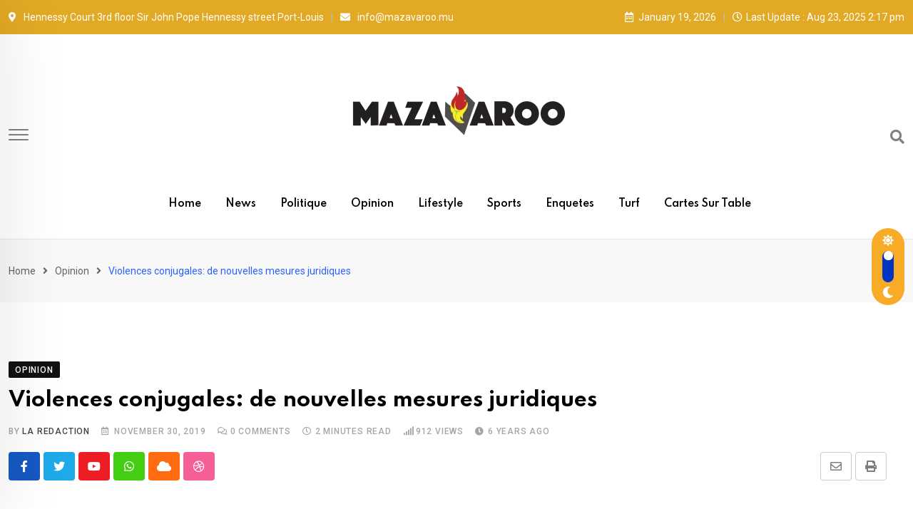

--- FILE ---
content_type: text/html; charset=UTF-8
request_url: https://www.mazavaroo.mu/violences-conjugales-de-nouvelles-mesures-juridiques/
body_size: 16841
content:
<!doctype html>
<html lang="en-US" data-theme="light-mode">
<head>
	<meta charset="UTF-8">
	<meta name="viewport" content="width=device-width, initial-scale=1.0">
	<link rel="profile" href="https://gmpg.org/xfn/11" />
	<title>Violences conjugales: de nouvelles mesures juridiques</title>
<meta name='robots' content='max-image-preview:large' />
<noscript><style>#preloader{display:none;}</style></noscript><link rel='dns-prefetch' href='//fonts.googleapis.com' />
<link rel='dns-prefetch' href='//s.w.org' />
<link rel="alternate" type="application/rss+xml" title=" &raquo; Feed" href="https://www.mazavaroo.mu/feed/" />
<link rel="alternate" type="application/rss+xml" title=" &raquo; Comments Feed" href="https://www.mazavaroo.mu/comments/feed/" />
<meta property="og:site_name" content=""/><meta property="og:title" content="Violences conjugales: de nouvelles mesures juridiques"/><meta property="og:type" content="article"/><meta property="og:url" content="https://www.mazavaroo.mu/violences-conjugales-de-nouvelles-mesures-juridiques/"/><meta property="og:image" content=""/><script type="text/javascript">
window._wpemojiSettings = {"baseUrl":"https:\/\/s.w.org\/images\/core\/emoji\/13.1.0\/72x72\/","ext":".png","svgUrl":"https:\/\/s.w.org\/images\/core\/emoji\/13.1.0\/svg\/","svgExt":".svg","source":{"concatemoji":"https:\/\/www.mazavaroo.mu\/wp-includes\/js\/wp-emoji-release.min.js?ver=5.9.1"}};
/*! This file is auto-generated */
!function(e,a,t){var n,r,o,i=a.createElement("canvas"),p=i.getContext&&i.getContext("2d");function s(e,t){var a=String.fromCharCode;p.clearRect(0,0,i.width,i.height),p.fillText(a.apply(this,e),0,0);e=i.toDataURL();return p.clearRect(0,0,i.width,i.height),p.fillText(a.apply(this,t),0,0),e===i.toDataURL()}function c(e){var t=a.createElement("script");t.src=e,t.defer=t.type="text/javascript",a.getElementsByTagName("head")[0].appendChild(t)}for(o=Array("flag","emoji"),t.supports={everything:!0,everythingExceptFlag:!0},r=0;r<o.length;r++)t.supports[o[r]]=function(e){if(!p||!p.fillText)return!1;switch(p.textBaseline="top",p.font="600 32px Arial",e){case"flag":return s([127987,65039,8205,9895,65039],[127987,65039,8203,9895,65039])?!1:!s([55356,56826,55356,56819],[55356,56826,8203,55356,56819])&&!s([55356,57332,56128,56423,56128,56418,56128,56421,56128,56430,56128,56423,56128,56447],[55356,57332,8203,56128,56423,8203,56128,56418,8203,56128,56421,8203,56128,56430,8203,56128,56423,8203,56128,56447]);case"emoji":return!s([10084,65039,8205,55357,56613],[10084,65039,8203,55357,56613])}return!1}(o[r]),t.supports.everything=t.supports.everything&&t.supports[o[r]],"flag"!==o[r]&&(t.supports.everythingExceptFlag=t.supports.everythingExceptFlag&&t.supports[o[r]]);t.supports.everythingExceptFlag=t.supports.everythingExceptFlag&&!t.supports.flag,t.DOMReady=!1,t.readyCallback=function(){t.DOMReady=!0},t.supports.everything||(n=function(){t.readyCallback()},a.addEventListener?(a.addEventListener("DOMContentLoaded",n,!1),e.addEventListener("load",n,!1)):(e.attachEvent("onload",n),a.attachEvent("onreadystatechange",function(){"complete"===a.readyState&&t.readyCallback()})),(n=t.source||{}).concatemoji?c(n.concatemoji):n.wpemoji&&n.twemoji&&(c(n.twemoji),c(n.wpemoji)))}(window,document,window._wpemojiSettings);
</script>
<style type="text/css">
img.wp-smiley,
img.emoji {
	display: inline !important;
	border: none !important;
	box-shadow: none !important;
	height: 1em !important;
	width: 1em !important;
	margin: 0 0.07em !important;
	vertical-align: -0.1em !important;
	background: none !important;
	padding: 0 !important;
}
</style>
	<link rel='stylesheet' id='wp-block-library-css'  href='https://www.mazavaroo.mu/wp-includes/css/dist/block-library/style.min.css?ver=5.9.1' type='text/css' media='all' />
<style id='wp-block-library-theme-inline-css' type='text/css'>
.wp-block-audio figcaption{color:#555;font-size:13px;text-align:center}.is-dark-theme .wp-block-audio figcaption{color:hsla(0,0%,100%,.65)}.wp-block-code>code{font-family:Menlo,Consolas,monaco,monospace;color:#1e1e1e;padding:.8em 1em;border:1px solid #ddd;border-radius:4px}.wp-block-embed figcaption{color:#555;font-size:13px;text-align:center}.is-dark-theme .wp-block-embed figcaption{color:hsla(0,0%,100%,.65)}.blocks-gallery-caption{color:#555;font-size:13px;text-align:center}.is-dark-theme .blocks-gallery-caption{color:hsla(0,0%,100%,.65)}.wp-block-image figcaption{color:#555;font-size:13px;text-align:center}.is-dark-theme .wp-block-image figcaption{color:hsla(0,0%,100%,.65)}.wp-block-pullquote{border-top:4px solid;border-bottom:4px solid;margin-bottom:1.75em;color:currentColor}.wp-block-pullquote__citation,.wp-block-pullquote cite,.wp-block-pullquote footer{color:currentColor;text-transform:uppercase;font-size:.8125em;font-style:normal}.wp-block-quote{border-left:.25em solid;margin:0 0 1.75em;padding-left:1em}.wp-block-quote cite,.wp-block-quote footer{color:currentColor;font-size:.8125em;position:relative;font-style:normal}.wp-block-quote.has-text-align-right{border-left:none;border-right:.25em solid;padding-left:0;padding-right:1em}.wp-block-quote.has-text-align-center{border:none;padding-left:0}.wp-block-quote.is-large,.wp-block-quote.is-style-large,.wp-block-quote.is-style-plain{border:none}.wp-block-search .wp-block-search__label{font-weight:700}.wp-block-group:where(.has-background){padding:1.25em 2.375em}.wp-block-separator{border:none;border-bottom:2px solid;margin-left:auto;margin-right:auto;opacity:.4}.wp-block-separator:not(.is-style-wide):not(.is-style-dots){width:100px}.wp-block-separator.has-background:not(.is-style-dots){border-bottom:none;height:1px}.wp-block-separator.has-background:not(.is-style-wide):not(.is-style-dots){height:2px}.wp-block-table thead{border-bottom:3px solid}.wp-block-table tfoot{border-top:3px solid}.wp-block-table td,.wp-block-table th{padding:.5em;border:1px solid;word-break:normal}.wp-block-table figcaption{color:#555;font-size:13px;text-align:center}.is-dark-theme .wp-block-table figcaption{color:hsla(0,0%,100%,.65)}.wp-block-video figcaption{color:#555;font-size:13px;text-align:center}.is-dark-theme .wp-block-video figcaption{color:hsla(0,0%,100%,.65)}.wp-block-template-part.has-background{padding:1.25em 2.375em;margin-top:0;margin-bottom:0}
</style>
<style id='global-styles-inline-css' type='text/css'>
body{--wp--preset--color--black: #000000;--wp--preset--color--cyan-bluish-gray: #abb8c3;--wp--preset--color--white: #ffffff;--wp--preset--color--pale-pink: #f78da7;--wp--preset--color--vivid-red: #cf2e2e;--wp--preset--color--luminous-vivid-orange: #ff6900;--wp--preset--color--luminous-vivid-amber: #fcb900;--wp--preset--color--light-green-cyan: #7bdcb5;--wp--preset--color--vivid-green-cyan: #00d084;--wp--preset--color--pale-cyan-blue: #8ed1fc;--wp--preset--color--vivid-cyan-blue: #0693e3;--wp--preset--color--vivid-purple: #9b51e0;--wp--preset--color--neeon-primary: #2962ff;--wp--preset--color--neeon-secondary: #0034c2;--wp--preset--color--neeon-button-dark-gray: #333333;--wp--preset--color--neeon-button-light-gray: #a5a6aa;--wp--preset--color--neeon-button-white: #ffffff;--wp--preset--gradient--vivid-cyan-blue-to-vivid-purple: linear-gradient(135deg,rgba(6,147,227,1) 0%,rgb(155,81,224) 100%);--wp--preset--gradient--light-green-cyan-to-vivid-green-cyan: linear-gradient(135deg,rgb(122,220,180) 0%,rgb(0,208,130) 100%);--wp--preset--gradient--luminous-vivid-amber-to-luminous-vivid-orange: linear-gradient(135deg,rgba(252,185,0,1) 0%,rgba(255,105,0,1) 100%);--wp--preset--gradient--luminous-vivid-orange-to-vivid-red: linear-gradient(135deg,rgba(255,105,0,1) 0%,rgb(207,46,46) 100%);--wp--preset--gradient--very-light-gray-to-cyan-bluish-gray: linear-gradient(135deg,rgb(238,238,238) 0%,rgb(169,184,195) 100%);--wp--preset--gradient--cool-to-warm-spectrum: linear-gradient(135deg,rgb(74,234,220) 0%,rgb(151,120,209) 20%,rgb(207,42,186) 40%,rgb(238,44,130) 60%,rgb(251,105,98) 80%,rgb(254,248,76) 100%);--wp--preset--gradient--blush-light-purple: linear-gradient(135deg,rgb(255,206,236) 0%,rgb(152,150,240) 100%);--wp--preset--gradient--blush-bordeaux: linear-gradient(135deg,rgb(254,205,165) 0%,rgb(254,45,45) 50%,rgb(107,0,62) 100%);--wp--preset--gradient--luminous-dusk: linear-gradient(135deg,rgb(255,203,112) 0%,rgb(199,81,192) 50%,rgb(65,88,208) 100%);--wp--preset--gradient--pale-ocean: linear-gradient(135deg,rgb(255,245,203) 0%,rgb(182,227,212) 50%,rgb(51,167,181) 100%);--wp--preset--gradient--electric-grass: linear-gradient(135deg,rgb(202,248,128) 0%,rgb(113,206,126) 100%);--wp--preset--gradient--midnight: linear-gradient(135deg,rgb(2,3,129) 0%,rgb(40,116,252) 100%);--wp--preset--gradient--neeon-gradient-color: linear-gradient(135deg, rgba(255, 0, 0, 1) 0%, rgba(252, 75, 51, 1) 100%);--wp--preset--duotone--dark-grayscale: url('#wp-duotone-dark-grayscale');--wp--preset--duotone--grayscale: url('#wp-duotone-grayscale');--wp--preset--duotone--purple-yellow: url('#wp-duotone-purple-yellow');--wp--preset--duotone--blue-red: url('#wp-duotone-blue-red');--wp--preset--duotone--midnight: url('#wp-duotone-midnight');--wp--preset--duotone--magenta-yellow: url('#wp-duotone-magenta-yellow');--wp--preset--duotone--purple-green: url('#wp-duotone-purple-green');--wp--preset--duotone--blue-orange: url('#wp-duotone-blue-orange');--wp--preset--font-size--small: 12px;--wp--preset--font-size--medium: 20px;--wp--preset--font-size--large: 36px;--wp--preset--font-size--x-large: 42px;--wp--preset--font-size--normal: 16px;--wp--preset--font-size--huge: 50px;}.has-black-color{color: var(--wp--preset--color--black) !important;}.has-cyan-bluish-gray-color{color: var(--wp--preset--color--cyan-bluish-gray) !important;}.has-white-color{color: var(--wp--preset--color--white) !important;}.has-pale-pink-color{color: var(--wp--preset--color--pale-pink) !important;}.has-vivid-red-color{color: var(--wp--preset--color--vivid-red) !important;}.has-luminous-vivid-orange-color{color: var(--wp--preset--color--luminous-vivid-orange) !important;}.has-luminous-vivid-amber-color{color: var(--wp--preset--color--luminous-vivid-amber) !important;}.has-light-green-cyan-color{color: var(--wp--preset--color--light-green-cyan) !important;}.has-vivid-green-cyan-color{color: var(--wp--preset--color--vivid-green-cyan) !important;}.has-pale-cyan-blue-color{color: var(--wp--preset--color--pale-cyan-blue) !important;}.has-vivid-cyan-blue-color{color: var(--wp--preset--color--vivid-cyan-blue) !important;}.has-vivid-purple-color{color: var(--wp--preset--color--vivid-purple) !important;}.has-black-background-color{background-color: var(--wp--preset--color--black) !important;}.has-cyan-bluish-gray-background-color{background-color: var(--wp--preset--color--cyan-bluish-gray) !important;}.has-white-background-color{background-color: var(--wp--preset--color--white) !important;}.has-pale-pink-background-color{background-color: var(--wp--preset--color--pale-pink) !important;}.has-vivid-red-background-color{background-color: var(--wp--preset--color--vivid-red) !important;}.has-luminous-vivid-orange-background-color{background-color: var(--wp--preset--color--luminous-vivid-orange) !important;}.has-luminous-vivid-amber-background-color{background-color: var(--wp--preset--color--luminous-vivid-amber) !important;}.has-light-green-cyan-background-color{background-color: var(--wp--preset--color--light-green-cyan) !important;}.has-vivid-green-cyan-background-color{background-color: var(--wp--preset--color--vivid-green-cyan) !important;}.has-pale-cyan-blue-background-color{background-color: var(--wp--preset--color--pale-cyan-blue) !important;}.has-vivid-cyan-blue-background-color{background-color: var(--wp--preset--color--vivid-cyan-blue) !important;}.has-vivid-purple-background-color{background-color: var(--wp--preset--color--vivid-purple) !important;}.has-black-border-color{border-color: var(--wp--preset--color--black) !important;}.has-cyan-bluish-gray-border-color{border-color: var(--wp--preset--color--cyan-bluish-gray) !important;}.has-white-border-color{border-color: var(--wp--preset--color--white) !important;}.has-pale-pink-border-color{border-color: var(--wp--preset--color--pale-pink) !important;}.has-vivid-red-border-color{border-color: var(--wp--preset--color--vivid-red) !important;}.has-luminous-vivid-orange-border-color{border-color: var(--wp--preset--color--luminous-vivid-orange) !important;}.has-luminous-vivid-amber-border-color{border-color: var(--wp--preset--color--luminous-vivid-amber) !important;}.has-light-green-cyan-border-color{border-color: var(--wp--preset--color--light-green-cyan) !important;}.has-vivid-green-cyan-border-color{border-color: var(--wp--preset--color--vivid-green-cyan) !important;}.has-pale-cyan-blue-border-color{border-color: var(--wp--preset--color--pale-cyan-blue) !important;}.has-vivid-cyan-blue-border-color{border-color: var(--wp--preset--color--vivid-cyan-blue) !important;}.has-vivid-purple-border-color{border-color: var(--wp--preset--color--vivid-purple) !important;}.has-vivid-cyan-blue-to-vivid-purple-gradient-background{background: var(--wp--preset--gradient--vivid-cyan-blue-to-vivid-purple) !important;}.has-light-green-cyan-to-vivid-green-cyan-gradient-background{background: var(--wp--preset--gradient--light-green-cyan-to-vivid-green-cyan) !important;}.has-luminous-vivid-amber-to-luminous-vivid-orange-gradient-background{background: var(--wp--preset--gradient--luminous-vivid-amber-to-luminous-vivid-orange) !important;}.has-luminous-vivid-orange-to-vivid-red-gradient-background{background: var(--wp--preset--gradient--luminous-vivid-orange-to-vivid-red) !important;}.has-very-light-gray-to-cyan-bluish-gray-gradient-background{background: var(--wp--preset--gradient--very-light-gray-to-cyan-bluish-gray) !important;}.has-cool-to-warm-spectrum-gradient-background{background: var(--wp--preset--gradient--cool-to-warm-spectrum) !important;}.has-blush-light-purple-gradient-background{background: var(--wp--preset--gradient--blush-light-purple) !important;}.has-blush-bordeaux-gradient-background{background: var(--wp--preset--gradient--blush-bordeaux) !important;}.has-luminous-dusk-gradient-background{background: var(--wp--preset--gradient--luminous-dusk) !important;}.has-pale-ocean-gradient-background{background: var(--wp--preset--gradient--pale-ocean) !important;}.has-electric-grass-gradient-background{background: var(--wp--preset--gradient--electric-grass) !important;}.has-midnight-gradient-background{background: var(--wp--preset--gradient--midnight) !important;}.has-small-font-size{font-size: var(--wp--preset--font-size--small) !important;}.has-medium-font-size{font-size: var(--wp--preset--font-size--medium) !important;}.has-large-font-size{font-size: var(--wp--preset--font-size--large) !important;}.has-x-large-font-size{font-size: var(--wp--preset--font-size--x-large) !important;}
</style>
<link rel='stylesheet' id='neeon-gfonts-css'  href='//fonts.googleapis.com/css?family=Roboto%3A500%2C700%2C400%7CSpartan%3A400%2C500%2C600%2C700%2C600&#038;display=fallback&#038;ver=1.9' type='text/css' media='all' />
<link rel='stylesheet' id='bootstrap-css'  href='https://www.mazavaroo.mu/wp-content/themes/neeon/assets/css/bootstrap.min.css?ver=1.9' type='text/css' media='all' />
<link rel='stylesheet' id='flaticon-neeon-css'  href='https://www.mazavaroo.mu/wp-content/themes/neeon/assets/fonts/flaticon-neeon/flaticon.css?ver=1.9' type='text/css' media='all' />
<link rel='stylesheet' id='magnific-popup-css'  href='https://www.mazavaroo.mu/wp-content/themes/neeon/assets/css/magnific-popup.css?ver=1.9' type='text/css' media='all' />
<link rel='stylesheet' id='font-awesome-css'  href='https://www.mazavaroo.mu/wp-content/themes/neeon/assets/css/font-awesome.min.css?ver=1.9' type='text/css' media='all' />
<link rel='stylesheet' id='animate-css'  href='https://www.mazavaroo.mu/wp-content/themes/neeon/assets/css/animate.min.css?ver=1.9' type='text/css' media='all' />
<link rel='stylesheet' id='neeon-default-css'  href='https://www.mazavaroo.mu/wp-content/themes/neeon/assets/css/default.css?ver=1.9' type='text/css' media='all' />
<link rel='stylesheet' id='neeon-elementor-css'  href='https://www.mazavaroo.mu/wp-content/themes/neeon/assets/css/elementor.css?ver=1.9' type='text/css' media='all' />
<link rel='stylesheet' id='neeon-style-css'  href='https://www.mazavaroo.mu/wp-content/themes/neeon/assets/css/style.css?ver=1.9' type='text/css' media='all' />
<style id='neeon-style-inline-css' type='text/css'>
	
	.entry-banner {
					background-color: #f7f7f7;
			}

	.content-area {
		padding-top: 80px; 
		padding-bottom: 80px;
	}

		#page .content-area {
		background-image: url(  );
		background-color: #ffffff;
	}
	
	.error-page-area {		 
		background-color: #ffffff;
	}
	
	
</style>
<link rel='stylesheet' id='__EPYT__style-css'  href='https://www.mazavaroo.mu/wp-content/plugins/youtube-embed-plus/styles/ytprefs.min.css?ver=14.2.1' type='text/css' media='all' />
<style id='__EPYT__style-inline-css' type='text/css'>

                .epyt-gallery-thumb {
                        width: 33.333%;
                }
                
</style>
<style id='neeon-dynamic-inline-css' type='text/css'>
@media ( min-width:1400px ) { .container {  max-width: 1320px; } } a { color: #f7ab27; } .primary-color { color: #f7ab27; } .secondary-color { color: #0034c2; } #preloader { background-color: #ffffff; } .loader .cssload-inner.cssload-one, .loader .cssload-inner.cssload-two, .loader .cssload-inner.cssload-three { border-color: #f7ab27; } .scroll-wrap:after { color: #f7ab27; } .scroll-wrap svg.scroll-circle path {   stroke: #f7ab27; } .site-header .site-branding a, .mean-container .mean-bar .mobile-logo, .additional-menu-area .sidenav .additional-logo a { color: #f7ab27; } .site-header .site-branding a img {  max-width: 300px; } body { color: #6c6f72; font-family: 'Roboto', sans-serif !important; font-size: 16px; line-height: 28px; font-weight : normal; font-style: normal; } h1,h2,h3,h4,h5,h6 { font-family: 'Spartan', sans-serif; font-weight : 700; } h1 { font-size: 36px; line-height: 40px; font-style: normal; } h2 { font-size: 28.44px; line-height: 32px; font-style: normal; } h3 { font-size: 22.63px; line-height: 33px; font-style: normal; } h4 { font-size: 20.25px; line-height: 30px; font-style: normal; } h5 { font-size: 18px; line-height: 28px; font-style: normal; } h6 { font-size: 16px; line-height: 26px; font-style: normal; } .topbar-style-1 .header-top-bar { background-color: #292929; color: #e0e0e0; } .ticker-title { color: #e0e0e0; } .topbar-style-1 .tophead-social li a i, .topbar-style-1 .header-top-bar .social-label, .topbar-style-1 .header-top-bar a { color: #e0e0e0; } .topbar-style-1 .header-top-bar i, .topbar-style-1 .header-top-bar a:hover, .topbar-style-1 .tophead-social li a:hover i { color: #ffffff; } .topbar-style-2 .header-top-bar { background-color: #e2a924; color: #ffffff; } .topbar-style-2 .header-top-bar a { color: #ffffff; } .topbar-style-2 .tophead-left i, .topbar-style-2 .tophead-right i { color: #ffffff; } .topbar-style-3 .header-top-bar { background-color: #f7f7f7; color: #818181; } .topbar-style-3 .header-top-bar .social-label { color: #818181; } .topbar-style-3 .header-top-bar a { color: #818181; } .topbar-style-3 .tophead-left i, .topbar-style-3 .tophead-right i { color: #818181; } .topbar-style-4 .header-top-bar { background-color: #292929; color: #c7c3c3; } .topbar-style-4 .header-top-bar .social-label { color: #c7c3c3; } .topbar-style-4 .header-top-bar a { color: #c7c3c3; } .topbar-style-4 .tophead-left i, .topbar-style-4 .tophead-right i { color: #ffffff; } .site-header .main-navigation nav ul li a { font-family: 'Spartan', sans-serif; font-size: 14px; line-height: 22px; font-weight : 600; color: #000000; font-style: normal; } .site-header .main-navigation ul li ul li a { font-family: 'Spartan', sans-serif; font-size: 13px; line-height: 22px; font-weight : 500; color: #656567; font-style: normal; } .mean-container .mean-nav ul li a { font-family: 'Spartan', sans-serif; font-size: 13px; line-height: 22px; font-weight : 600; font-style: normal; } .rt-topbar-menu .menu li a { font-family: 'Spartan', sans-serif; font-size: 14px; line-height: 22px; color: #c7c3c3; font-style: normal; } .site-header .main-navigation ul.menu > li > a:hover { color: #f7ab27; } .site-header .main-navigation ul.menu li.current-menu-item > a, .site-header .main-navigation ul.menu > li.current > a { color: #f7ab27; } .site-header .main-navigation ul.menu li.current-menu-ancestor > a { color: #f7ab27; } .header-style-1 .site-header .rt-sticky-menu .main-navigation nav > ul > li > a, .header-style-2 .site-header .rt-sticky-menu .main-navigation nav > ul > li > a, .header-style-3 .site-header .rt-sticky-menu .main-navigation nav > ul > li > a, .header-style-4 .site-header .rt-sticky-menu .main-navigation nav > ul > li > a { color: #000000; } .header-style-1 .site-header .rt-sticky-menu .main-navigation nav > ul > li > a:hover, .header-style-2 .site-header .rt-sticky-menu .main-navigation nav > ul > li > a:hover, .header-style-3 .site-header .rt-sticky-menu .main-navigation nav > ul > li > a:hover, .header-style-4 .site-header .rt-sticky-menu .main-navigation nav > ul > li > a:hover { color: #f7ab27; } .site-header .main-navigation nav ul li a.active { color: #f7ab27; } .site-header .main-navigation nav > ul > li > a::before { background-color: #f7ab27; } .header-style-1 .site-header .main-navigation ul.menu > li.current > a:hover, .header-style-1 .site-header .main-navigation ul.menu > li.current-menu-item > a:hover, .header-style-1 .site-header .main-navigation ul li a.active, .header-style-1 .site-header .main-navigation ul.menu > li.current-menu-item > a, .header-style-1 .site-header .main-navigation ul.menu > li.current > a { color: #f7ab27; } .info-menu-bar .cart-icon-area .cart-icon-num, .header-search-field .search-form .search-button:hover { background-color: #f7ab27; } .additional-menu-area .sidenav-social span a:hover { background-color: #f7ab27; } .additional-menu-area .sidenav ul li a:hover { color: #f7ab27; } .rt-slide-nav .offscreen-navigation li.current-menu-item > a, .rt-slide-nav .offscreen-navigation li.current-menu-parent > a { color: #f7ab27; } .rt-slide-nav .offscreen-navigation ul li > a:hover:before { background-color: #f7ab27; } .site-header .main-navigation ul li ul { background-color: #ffffff; } .site-header .main-navigation ul.menu li ul.sub-menu li a:hover { color: #f7ab27; } .site-header .main-navigation ul li ul.sub-menu li:hover > a:before { background-color: #f7ab27; } .site-header .main-navigation ul li ul.sub-menu li.menu-item-has-children:hover:before { color: #f7ab27; } .site-header .main-navigation ul li ul li:hover { background-color: #ffffff; } .site-header .main-navigation ul li.mega-menu > ul.sub-menu { background-color: #ffffff} .site-header .main-navigation ul li.mega-menu > ul.sub-menu li:before { color: #f7ab27; } .site-header .main-navigation ul li ul.sub-menu li.menu-item-has-children:before { color: #656567; } .mean-container a.meanmenu-reveal, .mean-container .mean-nav ul li a.mean-expand { color: #f7ab27; } .mean-container a.meanmenu-reveal span { background-color: #f7ab27; } .mean-container .mean-nav ul li a:hover, .mean-container .mean-nav > ul > li.current-menu-item > a { color: #f7ab27; } .mean-container .mean-nav ul li.current_page_item > a, .mean-container .mean-nav ul li.current-menu-item > a, .mean-container .mean-nav ul li.current-menu-parent > a { color: #f7ab27; } .cart-area .cart-trigger-icon > span { background-color: #f7ab27; } .site-header .search-box .search-text { border-color: #f7ab27; } .header-style-1 .site-header .header-top .icon-left, .header-style-1 .site-header .header-top .info-text a:hover { color: #f7ab27; } .header-style-2 .header-icon-area .header-search-box a:hover i { background-color: #f7ab27; } .header-style-3 .site-header .info-wrap .info i { color: #f7ab27; } .header-style-6 .header-search-six .search-form button:hover, .header-style-8 .header-search-six .search-form button:hover, .header-style-10 .header-search-six .search-form button:hover { color: #f7ab27; } .cart-area .cart-trigger-icon:hover, .header-icon-area .search-icon a:hover, .header-icon-area .user-icon-area a:hover, .menu-user .user-icon-area a:hover { color: #f7ab27; } .additional-menu-area .sidenav .closebtn { background-color: #f7ab27; } .mobile-top-bar .header-top .icon-left, .mobile-top-bar .header-top .info-text a:hover, .additional-menu-area .sidenav-address span a:hover, .additional-menu-area .sidenav-address span i { color: #f7ab27; } .header__switch {   background: #f7ab27; } .header__switch__main {   background: #0034c2; } .breadcrumb-area .entry-breadcrumb span a, .breadcrumb-trail ul.trail-items li a { color: #646464; } .breadcrumb-area .entry-breadcrumb span a:hover, .breadcrumb-trail ul.trail-items li a:hover { color: #2962ff; } .breadcrumb-trail ul.trail-items li, .entry-banner .entry-breadcrumb .delimiter, .entry-banner .entry-breadcrumb .dvdr { color: #646464; } .breadcrumb-area .entry-breadcrumb .current-item { color: #2962ff; } .entry-banner:after {   background: rgba(247, 247, 247, 0.1); } .entry-banner .entry-banner-content { padding-top: 30px; padding-bottom: 30px; } .footer-area .widgettitle { color: #ffffff; } .footer-top-area .widget a, .footer-top-area .widget ul.menu li a:before, .footer-top-area .widget_archive li a:before, .footer-top-area ul li.recentcomments a:before, .footer-top-area ul li.recentcomments span a:before, .footer-top-area .widget_categories li a:before, .footer-top-area .widget_pages li a:before, .footer-top-area .widget_meta li a:before, .footer-top-area .widget_recent_entries ul li a:before, .footer-top-area .post-box-style .post-content .entry-title a { color: #d0d0d0; } .footer-top-area .widget a:hover, .footer-top-area .widget a:active, .footer-top-area ul li a:hover i, .footer-top-area .widget ul.menu li a:hover:before, .footer-top-area .widget_archive li a:hover:before, .footer-top-area .widget_categories li a:hover:before, .footer-top-area .widget_pages li a:hover:before, .footer-top-area .widget_meta li a:hover:before, .footer-top-area .widget_recent_entries ul li a:hover:before, .footer-top-area .post-box-style .post-content .entry-title a:hover { color: #ffffff; } .footer-top-area .widget_tag_cloud a { color: #d0d0d0 !important; } .footer-top-area .widget_tag_cloud a:hover { color: #ffffff !important; } .footer-top-area .post-box-style .post-box-cat a, .footer-top-area .post-box-style .post-box-date, .footer-top-area .post-box-style .entry-cat a, .footer-top-area .post-box-style .entry-date { color: #d0d0d0; } .footer-area .footer-social li a:hover { background: #f7ab27; } .footer-top-area .widget_categories ul li a:hover::before, .footer-top-area .rt-category .rt-item a:hover .rt-cat-name::before { background-color: #f7ab27; } .rt-box-title-1 span { border-top-color: #f7ab27; } .footer-area .copyright { color: #d0d0d0; } .footer-area .copyright a { color: #d0d0d0; } .footer-area .copyright a:hover { color: #ffffff; } .footer-style-1 .footer-area { background-color: #0f1012; color: #d0d0d0; } .footer-style-2 .footer-top-area { background-color: #0f1012; color: #d0d0d0; } .footer-style-3 .footer-area .widgettitle {   color: #ffffff; } .footer-style-3 .footer-top-area { background-color: #0f1012; color: #d0d0d0; } .footer-style-3 .footer-area .copyright { color: #d0d0d0; } .footer-style-3 .footer-area .copyright a:hover {   color: #ffffff; } .footer-style-3 .footer-top-area a, .footer-style-3 .footer-area .copyright a, .footer-style-3 .footer-top-area .widget ul.menu li a { color: #d0d0d0; } .footer-style-3 .footer-top-area a:hover, .footer-style-3 .footer-area .copyright a:hover, .footer-style-3 .footer-top-area .widget ul.menu li a:hover { color: #ffffff; } .footer-style-3 .footer-top-area .widget ul.menu li a:after {   background-color: #ffffff; } .footer-style-4 .footer-area { background-color: #0f1012; color: #d0d0d0; } .footer-style-5 .footer-area .widgettitle {   color: #000000; } .footer-style-5 .footer-area { background-color: #f7f7f7; color: #000000; } .footer-style-5 .footer-top-area .widget a, .footer-style-5 .footer-top-area .post-box-style .post-content .entry-title a, .footer-style-5 .footer-top-area .post-box-style .post-content .entry-title a:hover { color: #000000; } .footer-style-5 .footer-top-area .widget a:hover, .footer-style-5 .footer-area .copyright a:hover { color: #dd8d13; } .footer-style-5 .footer-area .copyright, .footer-style-5 .footer-area .copyright a, .footer-style-5 .footer-top-area .post-box-style .entry-cat a, .footer-style-5 .footer-top-area .post-box-style .entry-date {   color: #a5a6aa; } .post-box-style .entry-cat a:hover, .post-tab-layout .post-tab-cat a:hover { color: #f7ab27; } .sidebar-widget-area .widget .widgettitle .titledot, .rt-category-style2 .rt-item:hover .rt-cat-count, .sidebar-widget-area .widget_tag_cloud a:hover, .sidebar-widget-area .widget_product_tag_cloud a:hover, .post-box-style .item-list:hover .post-box-img .post-img::after, .post-tab-layout ul.btn-tab li .active, .post-tab-layout ul.btn-tab li a:hover { background-color: #f7ab27; } .rt-image-style3 .rt-image:after, .widget_neeon_about_author .author-widget:after { background-image: linear-gradient(38deg, #512da8 0%, #f7ab27 100%); } .error-page-content .error-title { color: #000000; } .error-page-content p { color: #6c6f72; } .play-btn-white, a.button-style-4:hover { color: #f7ab27; } .button-style-2, .search-form button, .play-btn-primary, .button-style-1:hover:before, a.button-style-3:hover, .section-title .swiper-button > div:hover { background-color: #f7ab27; } .play-btn-primary:hover, .play-btn-white:hover, .play-btn-white-xl:hover, .play-btn-white-lg:hover, .play-btn-transparent:hover, .play-btn-transparent-2:hover, .play-btn-transparent-3:hover, .play-btn-gray:hover, .search-form button:hover, .button-style-2:hover:before { background-color: #0034c2; } a.button-style-4.btn-common:hover path.rt-button-cap { stroke: #f7ab27; } .entry-header ul.entry-meta li a:hover, .entry-footer ul.item-tags li a:hover { color: #f7ab27; } .rt-related-post-info .post-title a:hover, .rt-related-post-info .post-date ul li.post-relate-date, .post-detail-style2 .show-image .entry-header ul.entry-meta li a:hover { color: #f7ab27; } .about-author ul.author-box-social li a:hover, .rt-related-post .entry-content .entry-categories a:hover { color: #f7ab27; } .post-navigation a:hover { color: #f7ab27; } .entry-header .entry-meta ul li i, .entry-header .entry-meta ul li a:hover { color: #f7ab27; } .single-post .entry-content ol li:before, .entry-content ol li:before, .meta-tags a:hover { background-color: #f7ab27; } .rt-related-post .title-section h2:after, .single-post .ajax-scroll-post > .type-post:after { background-color: #f7ab27; } .entry-footer .item-tags a:hover { background-color: #f7ab27; } .blog-box ul.entry-meta li a:hover, .blog-layout-1 .blog-box ul.entry-meta li a:hover, .blog-box ul.entry-meta li.post-comment a:hover { color: #f7ab27; } .entry-categories .category-style, .admin-author .author-designation::after, .admin-author .author-box-social li a:hover { background-color: #f7ab27; } #respond form .btn-send { background-color: #f7ab27; } #respond form .btn-send:hover {   background: #0034c2; } .item-comments .item-comments-list ul.comments-list li .comment-reply { background-color: #f7ab27; } form.post-password-form input[type="submit"] {   background: #f7ab27; } form.post-password-form input[type="submit"]:hover {   background: #0034c2; } .pagination-area li.active a:hover, .pagination-area ul li.active a, .pagination-area ul li a:hover, .pagination-area ul li span.current { background-color: #f7ab27; } .fluentform .subscribe-form h4::after, .fluentform .subscribe-form h4::before, .fluentform .contact-form .ff_btn_style, .fluentform .subscribe-form .ff_btn_style, .fluentform .subscribe-form-2 .ff_btn_style, .fluentform .contact-form .ff_btn_style:hover, .fluentform .subscribe-form .ff_btn_style:hover, .fluentform .subscribe-form-2 .ff_btn_style:hover { background-color: #f7ab27; } .fluentform .contact-form .ff_btn_style:hover:before, .fluentform .subscribe-form .ff_btn_style:hover:before, .fluentform .subscribe-form-2 .ff_btn_style:hover:before { background-color: #0034c2; } .fluentform .contact-form .ff-el-form-control:focus, .fluentform .subscribe-form .ff-el-form-control:focus, .fluentform .subscribe-form-2 .ff-el-form-control:focus { border-color: #f7ab27; } #sb_instagram #sbi_images .sbi_item .sbi_photo_wrap::before {   background-color: rgba(247, 171, 39, 0.7); } .ticker-wrapper .ticker-swipe { background-color: #292929; } .ticker-content a { color: #e0e0e0 !important; } .ticker-content a:hover { color: #ffffff !important; } .single .neeon-progress-bar {   height: 4px;   background: linear-gradient(90deg, #2962ff 0%, #0034c2 100%); } .rt-news-ticker-holder i { background-image: linear-gradient(45deg, #0034c2, #f7ab27); } body .wpuf-dashboard-container .wpuf-pagination .page-numbers.current, body .wpuf-dashboard-container .wpuf-pagination .page-numbers:hover, body .wpuf-dashboard-container .wpuf-dashboard-navigation .wpuf-menu-item.active a, body .wpuf-dashboard-container .wpuf-dashboard-navigation .wpuf-menu-item:hover a, .wpuf-login-form .submit > input, .wpuf-submit > input, .wpuf-submit > button {   background: #f7ab27; } .wpuf-login-form .submit > input:hover, .wpuf-submit > input:hover, .wpuf-submit > button:hover {   background: #0034c2; } .woocommerce-MyAccount-navigation ul li a:hover, .woocommerce .rt-product-block .price-title-box .rt-title a:hover, .woocommerce .product-details-page .product_meta > span a:hover, .woocommerce-cart table.woocommerce-cart-form__contents .product-name a:hover, .woocommerce .product-details-page .post-social-sharing ul.item-social li a:hover, .woocommerce .product-details-page table.group_table td > label > a:hover, .cart-area .minicart-title a:hover, .cart-area .minicart-remove a:hover { color: #f7ab27; } .woocommerce .rt-product-block .rt-buttons-area .btn-icons a:hover, .woocommerce div.product .woocommerce-tabs ul.tabs li a:before { background-color: #f7ab27; } .woocommerce #respond input#submit.alt, .woocommerce #respond input#submit, .woocommerce button.button.alt, .woocommerce input.button.alt, .woocommerce button.button, .woocommerce a.button.alt, .woocommerce input.button, .woocommerce a.button, .cart-btn a.button, #yith-quick-view-close { background-color: #f7ab27; } .woocommerce #respond input#submit.alt:hover, .woocommerce #respond input#submit:hover, .woocommerce button.button.alt:hover, .woocommerce input.button.alt:hover, .woocommerce button.button:hover, .woocommerce a.button.alt:hover, .woocommerce input.button:hover, .woocommerce a.button:hover, .cart-btn a.button:hover, #yith-quick-view-close:hover { background-color: #0034c2; } .woocommerce-message, .woocommerce-info {   border-top-color: #f7ab27; } [data-theme="dark-mode"] body, [data-theme="dark-mode"] .header-area, [data-theme="dark-mode"] .header-menu, [data-theme="dark-mode"] .site-content, [data-theme="dark-mode"] .error-page-area, [data-theme="dark-mode"] #page .content-area {   background-color: #101213 !important; } [data-theme="dark-mode"] .entry-banner, [data-theme="dark-mode"] .dark-section2, [data-theme="dark-mode"] .elementor-background-overlay, [data-theme="dark-mode"] .topbar-style-1 .header-top-bar, [data-theme="dark-mode"] .additional-menu-area .sidenav, [data-theme="dark-mode"] .dark-section2 .fluentform-widget-wrapper, [data-theme="dark-mode"] .dark-fluentform .elementor-widget-container, [data-theme="dark-mode"] .dark-section3 .elementor-widget-wrap, [data-theme="dark-mode"] .dark-section .elementor-widget-container, [data-theme="dark-mode"] blockquote, [data-theme="dark-mode"] .rt-post-slider-default.rt-post-slider-style4 .rt-item .entry-content, [data-theme="dark-mode"] .about-author, [data-theme="dark-mode"] .comments-area, [data-theme="dark-mode"] .dark-section1.elementor-section, [data-theme="dark-mode"] .dark-site-subscribe .elementor-widget-container, [data-theme="dark-mode"] .sidebar-widget-area .fluentform .frm-fluent-form, [data-theme="dark-mode"] .rt-post-tab-style5 .rt-item-box .entry-content, [data-theme="dark-mode"] .rt-thumb-slider-horizontal-4 .rt-thumnail-area, [data-theme="dark-mode"] .topbar-style-3 .header-top-bar, [data-theme="dark-mode"] .topbar-style-4 .header-top-bar, [data-theme="dark-mode"] .rt-news-ticker .ticker-wrapper .ticker-content, [data-theme="dark-mode"] .rt-news-ticker .ticker-wrapper .ticker, [data-theme="dark-mode"] .rt-news-ticker .ticker-wrapper .ticker-swipe, [data-theme="dark-mode"] .rt-post-slider-style5 .rt-item .rt-image + .entry-content {   background-color: #171818 !important; } [data-theme="dark-mode"] .woocommerce-info, [data-theme="dark-mode"] .woocommerce-checkout #payment, [data-theme="dark-mode"] .woocommerce form .form-row input.input-text, [data-theme="dark-mode"] .woocommerce form .form-row textarea, [data-theme="dark-mode"] .woocommerce .rt-product-block .rt-thumb-wrapper, [data-theme="dark-mode"] .woocommerce-billing-fields .select2-container .select2-selection--single .select2-selection__rendered, [data-theme="dark-mode"] .woocommerce-billing-fields .select2-container .select2-selection--single, [data-theme="dark-mode"] .woocommerce form .form-row .input-text, [data-theme="dark-mode"] .woocommerce-page form .form-row .input-text, [data-theme="dark-mode"] .woocommerce div.product div.images .flex-viewport, [data-theme="dark-mode"] .woocommerce div.product div.images .flex-control-thumbs li, [data-theme="dark-mode"] .rt-post-box-style2 .rt-item-wrap .entry-content, [data-theme="dark-mode"] .rt-post-box-style2 .rt-item-list .list-content {   background-color: #171818; } [data-theme="dark-mode"] body, [data-theme="dark-mode"] .breadcrumb-area .entry-breadcrumb span a, [data-theme="dark-mode"] .rt-post-grid-default .rt-item .post_excerpt, [data-theme="dark-mode"] .rt-post-list-default .rt-item .post_excerpt, [data-theme="dark-mode"] .rt-section-title.style2 .entry-text, [data-theme="dark-mode"] .rt-title-text-button .entry-content, [data-theme="dark-mode"] .rt-contact-info .entry-text, [data-theme="dark-mode"] .rt-contact-info .entry-text a, [data-theme="dark-mode"] .fluentform .subscribe-form p, [data-theme="dark-mode"] .additional-menu-area .sidenav-address span a, [data-theme="dark-mode"] .meta-tags a, [data-theme="dark-mode"] .entry-content p, [data-theme="dark-mode"] #respond .logged-in-as a, [data-theme="dark-mode"] .about-author .author-bio, [data-theme="dark-mode"] .comments-area .main-comments .comment-text, [data-theme="dark-mode"] .rt-skills .rt-skill-each .rt-name, [data-theme="dark-mode"] .rt-skills .rt-skill-each .progress .progress-bar > span, [data-theme="dark-mode"] .team-single .team-info ul li, [data-theme="dark-mode"] .team-single .team-info ul li a, [data-theme="dark-mode"] .error-page-area p, [data-theme="dark-mode"] blockquote.wp-block-quote cite, [data-theme="dark-mode"] .rtrs-review-box .rtrs-review-body p, [data-theme="dark-mode"] .rtrs-review-box .rtrs-review-body .rtrs-review-meta .rtrs-review-date { color: #d7d7d7; } [data-theme="dark-mode"] .wpuf-label label, [data-theme="dark-mode"] .wpuf-el .wpuf-label, [data-theme="dark-mode"] body .wpuf-dashboard-container table.items-table, [data-theme="dark-mode"] body .wpuf-dashboard-container table.items-table a, [data-theme="dark-mode"] .woocommerce .rt-product-block .price-title-box .rt-title a, [data-theme="dark-mode"] .woocommerce .product-details-page .product_meta > span a, [data-theme="dark-mode"] .woocommerce .product-details-page .product_meta > span span { color: #d7d7d7; } [data-theme="dark-mode"] .dark-border, [data-theme="dark-mode"] .dark-border .elementor-element-populated, [data-theme="dark-mode"] .dark-border .elementor-divider-separator, [data-theme="dark-mode"] .rt-section-title.style1 .entry-title .titleline, [data-theme="dark-mode"] .rt-section-title.style4 .entry-title .titleline, [data-theme="dark-mode"] .header-style-4 .header-menu, [data-theme="dark-mode"] .header-style-10 .header-top, [data-theme="dark-mode"] .header-style-10 .header-search-six .search-form input, [data-theme="dark-mode"] .post-tab-layout ul.btn-tab li a, [data-theme="dark-mode"] .rt-post-tab .post-cat-tab a, [data-theme="dark-mode"] .rt-post-slider-default.rt-post-slider-style4 ul.entry-meta, [data-theme="dark-mode"] .dark-fluentform .elementor-widget-container, [data-theme="dark-mode"] .dark-section2 .fluentform-widget-wrapper, [data-theme="dark-mode"] .additional-menu-area .sidenav .sub-menu, [data-theme="dark-mode"] .additional-menu-area .sidenav ul li, [data-theme="dark-mode"] .rt-post-list-style4, [data-theme="dark-mode"] .rt-post-list-default .rt-item, [data-theme="dark-mode"] .post-box-style .rt-news-box-widget, [data-theme="dark-mode"] table th, [data-theme="dark-mode"] table td, [data-theme="dark-mode"] .shop-page-top, [data-theme="dark-mode"] .woocommerce-cart table.woocommerce-cart-form__contents tr td, [data-theme="dark-mode"] .woocommerce-cart table.woocommerce-cart-form__contents tr th, [data-theme="dark-mode"] .woocommerce div.product .woocommerce-tabs ul.tabs, [data-theme="dark-mode"] .woocommerce #reviews #comments ol.commentlist li .comment_container, [data-theme="dark-mode"] .woocommerce-cart table.woocommerce-cart-form__contents, [data-theme="dark-mode"] .sidebar-widget-area .widget .widgettitle .titleline, [data-theme="dark-mode"] .section-title .related-title .titleline, [data-theme="dark-mode"] .meta-tags a, [data-theme="dark-mode"] .search-form .input-group, [data-theme="dark-mode"] .post-navigation .text-left, [data-theme="dark-mode"] .post-navigation .text-right, [data-theme="dark-mode"] .post-detail-style1 .share-box-area .post-share .share-links .email-share-button, [data-theme="dark-mode"] .post-detail-style1 .share-box-area .post-share .share-links .print-share-button, [data-theme="dark-mode"] .rt-thumb-slider-horizontal-4 .rt-thumnail-area .swiper-pagination, [data-theme="dark-mode"] .elementor-category .rt-category-style2 .rt-item, [data-theme="dark-mode"] .rt-post-slider-style4 .swiper-slide, [data-theme="dark-mode"] .header-style-6 .logo-ad-wrap, [data-theme="dark-mode"] .apsc-theme-2 .apsc-each-profile a, [data-theme="dark-mode"] .apsc-theme-3 .apsc-each-profile > a, [data-theme="dark-mode"] .apsc-theme-3 .social-icon, [data-theme="dark-mode"] .apsc-theme-3 span.apsc-count, [data-theme="dark-mode"] .rt-post-box-style1 .rt-item-list .list-content, [data-theme="dark-mode"] .rt-post-box-style1 .rt-item-wrap .entry-content, [data-theme="dark-mode"] .rt-post-box-style2 .rt-item-wrap .entry-content, [data-theme="dark-mode"] .rt-post-box-style2 .rt-item-list .list-content { border-color: #222121 !important; } [data-theme="dark-mode"] .woocommerce-info, [data-theme="dark-mode"] .woocommerce-checkout #payment, [data-theme="dark-mode"] .woocommerce form .form-row input.input-text, [data-theme="dark-mode"] .woocommerce form .form-row textarea, [data-theme="dark-mode"] .woocommerce .rt-product-block .rt-thumb-wrapper, [data-theme="dark-mode"] .woocommerce-billing-fields .select2-container .select2-selection--single .select2-selection__rendered, [data-theme="dark-mode"] .woocommerce-billing-fields .select2-container .select2-selection--single, [data-theme="dark-mode"] .woocommerce form .form-row .input-text, [data-theme="dark-mode"] .woocommerce-page form .form-row .input-text, [data-theme="dark-mode"] .woocommerce div.product div.images .flex-viewport, [data-theme="dark-mode"] .woocommerce div.product div.images .flex-control-thumbs li { border-color: #222121; } [data-theme="dark-mode"] .rtrs-review-wrap.rtrs-affiliate-wrap, [data-theme="dark-mode"] .rtrs-review-wrap .rtrs-review-form, [data-theme="dark-mode"] .rtrs-review-wrap .rtrs-review-box .rtrs-each-review {   background-color: #171818 !important; } [data-theme="dark-mode"] .rtrs-review-box .rtrs-review-body p, [data-theme="dark-mode"] .rtrs-affiliate .rtrs-rating-category li label, [data-theme="dark-mode"] .rtrs-affiliate .rtrs-feedback-text p, [data-theme="dark-mode"] .rtrs-feedback-summary .rtrs-feedback-box .rtrs-feedback-list li { color: #d7d7d7; }.section-title .related-title .titledot, .rt-section-title.style1 .entry-title .titledot, .rt-section-title.style4 .entry-title .titledot, .rt-section-title.style2 .sub-title:before, .rt-section-title.style3 .sub-title:before { background: #f7ab27; } .rt-section-title .entry-title span { color: #f7ab27; } .rt-swiper-nav-1 .swiper-navigation > div:hover, .rt-swiper-nav-2 .swiper-navigation > div, .rt-swiper-nav-2 .swiper-pagination .swiper-pagination-bullet, .rt-swiper-nav-1 .swiper-pagination .swiper-pagination-bullet-active { background-color: #f7ab27; } .rt-swiper-nav-2 .swiper-navigation > div:hover, .rt-swiper-nav-2 .swiper-pagination .swiper-pagination-bullet-active { background-color: #0034c2; } .banner-slider .slider-content .sub-title:before {   background: #f7ab27; } .title-text-button ul.single-list li:after, .title-text-button ul.dubble-list li:after { color: #f7ab27; } .title-text-button .subtitle { color: #f7ab27; } .title-text-button.text-style1 .subtitle:after { background: #0034c2; } .about-image-text .about-content .sub-rtin-title { color: #f7ab27; } .about-image-text ul li:before { color: #f7ab27; } .about-image-text ul li:after { color: #f7ab27; } .image-style1 .image-content, .rt-title-text-button.barshow .entry-subtitle::before, .rt-progress-bar .progress .progress-bar { background-color: #f7ab27; } .rt-category .rt-item .rt-cat-name a:hover, .rt-post-tab-style3 .rt-item-list .rt-image::after, .rt-post-grid-default .rt-item .post-terms a:hover, .rt-post-list-default .rt-item .post-terms a:hover, .rt-post-overlay-default .rt-item .post-terms a:hover, .rt-post-tab-default .post-terms a:hover, .rt-post-slider-default .rt-item .post-terms a:hover, .rt-post-grid-default ul.entry-meta li a:hover, .rt-post-tab-default .rt-item-left ul.entry-meta li a:hover, .rt-post-tab-default .rt-item-list ul.entry-meta li a:hover, .rt-post-tab-default .rt-item-box ul.entry-meta li a:hover, .rt-post-slider-default ul.entry-meta li a:hover, .rt-post-overlay-default .rt-item-list ul.entry-meta .post-author a:hover, .rt-post-overlay-style12.rt-post-overlay-default .rt-item .post-author a:hover { color: #f7ab27; } .rt-post-list-default ul.entry-meta li a:hover, .rt-post-overlay-default ul.entry-meta li a:hover { color: #f7ab27 !important; } .rt-post-grid-style3 .rt-item:hover .rt-image::after, .rt-post-list-style3 .rt-item:hover .rt-image::after, .rt-post-tab .post-cat-tab a.current, .rt-post-tab .post-cat-tab a:hover { background-color: #f7ab27; } .rt-category-style5.rt-category .rt-item .rt-cat-name a:after, .rt-thumb-slider-horizontal .rt-thumnail-area .swiper-pagination .swiper-pagination-progressbar-fill { background-color: #f7ab27; } .team-single .team-info a:hover, .team-default .team-content .team-title a:hover, .team-multi-layout-2 .team-social li a { color: #f7ab27; } .team-multi-layout-1 .team-item .team-social li a:hover, .team-multi-layout-2 .team-social li a:hover, .team-single .team-single-content .team-content ul.team-social li a:hover, .rt-skills .rt-skill-each .progress .progress-bar { background-color: #f7ab27; } .elementor-category .rt-category-style2 .rt-item a:hover .rt-cat-name, .fixed-sidebar-left .elementor-widget-wp-widget-nav_menu ul > li > a:hover, .fix-bar-bottom-copyright .rt-about-widget ul li a:hover, .fixed-sidebar-left .rt-about-widget ul li a:hover { color: #f7ab27; } .element-side-title h5:after {   background: #0034c2; } .rtin-address-default .rtin-item .rtin-icon, .rtin-story .story-layout .story-box-layout .rtin-year, .apply-item .apply-footer .job-meta .item .primary-text-color, .apply-item .job-button .button-style-2 { color: #f7ab27; } .apply-item .button-style-2.btn-common path.rt-button-cap {   stroke: #f7ab27; } .img-content-left .title-small, .img-content-right .title-small, .multiscroll-wrapper .ms-social-link li a:hover, .multiscroll-wrapper .ms-copyright a:hover { color: #f7ab27; } .ms-menu-list li.active, .rt-contact-info .rt-icon { background: #f7ab27; } .rtin-contact-info .rtin-text a:hover { color: #f7ab27; }  
</style>
<script type='text/javascript' src='https://www.mazavaroo.mu/wp-includes/js/jquery/jquery.min.js?ver=3.6.0' id='jquery-core-js'></script>
<script type='text/javascript' id='__ytprefs__-js-extra'>
/* <![CDATA[ */
var _EPYT_ = {"ajaxurl":"https:\/\/www.mazavaroo.mu\/wp-admin\/admin-ajax.php","security":"c9a02df8f3","gallery_scrolloffset":"20","eppathtoscripts":"https:\/\/www.mazavaroo.mu\/wp-content\/plugins\/youtube-embed-plus\/scripts\/","eppath":"https:\/\/www.mazavaroo.mu\/wp-content\/plugins\/youtube-embed-plus\/","epresponsiveselector":"[\"iframe.__youtube_prefs_widget__\"]","epdovol":"1","version":"14.2.1","evselector":"iframe.__youtube_prefs__[src], iframe[src*=\"youtube.com\/embed\/\"], iframe[src*=\"youtube-nocookie.com\/embed\/\"]","ajax_compat":"","maxres_facade":"eager","ytapi_load":"light","pause_others":"","stopMobileBuffer":"1","facade_mode":"","not_live_on_channel":"","vi_active":"","vi_js_posttypes":[]};
/* ]]> */
</script>
<script type='text/javascript' src='https://www.mazavaroo.mu/wp-content/plugins/youtube-embed-plus/scripts/ytprefs.min.js?ver=14.2.1' id='__ytprefs__-js'></script>
<link rel="https://api.w.org/" href="https://www.mazavaroo.mu/wp-json/" /><link rel="alternate" type="application/json" href="https://www.mazavaroo.mu/wp-json/wp/v2/posts/5181" /><link rel="EditURI" type="application/rsd+xml" title="RSD" href="https://www.mazavaroo.mu/xmlrpc.php?rsd" />
<link rel="wlwmanifest" type="application/wlwmanifest+xml" href="https://www.mazavaroo.mu/wp-includes/wlwmanifest.xml" /> 
<meta name="generator" content="WordPress 5.9.1" />
<link rel="canonical" href="https://www.mazavaroo.mu/violences-conjugales-de-nouvelles-mesures-juridiques/" />
<link rel='shortlink' href='https://www.mazavaroo.mu/?p=5181' />
<link rel="alternate" type="application/json+oembed" href="https://www.mazavaroo.mu/wp-json/oembed/1.0/embed?url=https%3A%2F%2Fwww.mazavaroo.mu%2Fviolences-conjugales-de-nouvelles-mesures-juridiques%2F" />
<link rel="alternate" type="text/xml+oembed" href="https://www.mazavaroo.mu/wp-json/oembed/1.0/embed?url=https%3A%2F%2Fwww.mazavaroo.mu%2Fviolences-conjugales-de-nouvelles-mesures-juridiques%2F&#038;format=xml" />
<link rel="icon" href="https://www.mazavaroo.mu/wp-content/uploads/2022/05/piment-2-300x300-1-100x100.png" sizes="32x32" />
<link rel="icon" href="https://www.mazavaroo.mu/wp-content/uploads/2022/05/piment-2-300x300-1-200x200.png" sizes="192x192" />
<link rel="apple-touch-icon" href="https://www.mazavaroo.mu/wp-content/uploads/2022/05/piment-2-300x300-1-200x200.png" />
<meta name="msapplication-TileImage" content="https://www.mazavaroo.mu/wp-content/uploads/2022/05/piment-2-300x300-1-300x300.png" />
		<style type="text/css" id="wp-custom-css">
			.single .entry-media {
display: none;
}		</style>
		</head>
<body class="post-template-default single single-post postid-5181 single-format-standard wp-custom-logo wp-embed-responsive header-style-4 footer-style-5 has-topbar topbar-style-2 no-sidebar right-sidebar product-grid-view  post-detail-style1 elementor-default elementor-kit-23469">
	<svg xmlns="http://www.w3.org/2000/svg" viewBox="0 0 0 0" width="0" height="0" focusable="false" role="none" style="visibility: hidden; position: absolute; left: -9999px; overflow: hidden;" ><defs><filter id="wp-duotone-dark-grayscale"><feColorMatrix color-interpolation-filters="sRGB" type="matrix" values=" .299 .587 .114 0 0 .299 .587 .114 0 0 .299 .587 .114 0 0 .299 .587 .114 0 0 " /><feComponentTransfer color-interpolation-filters="sRGB" ><feFuncR type="table" tableValues="0 0.49803921568627" /><feFuncG type="table" tableValues="0 0.49803921568627" /><feFuncB type="table" tableValues="0 0.49803921568627" /><feFuncA type="table" tableValues="1 1" /></feComponentTransfer><feComposite in2="SourceGraphic" operator="in" /></filter></defs></svg><svg xmlns="http://www.w3.org/2000/svg" viewBox="0 0 0 0" width="0" height="0" focusable="false" role="none" style="visibility: hidden; position: absolute; left: -9999px; overflow: hidden;" ><defs><filter id="wp-duotone-grayscale"><feColorMatrix color-interpolation-filters="sRGB" type="matrix" values=" .299 .587 .114 0 0 .299 .587 .114 0 0 .299 .587 .114 0 0 .299 .587 .114 0 0 " /><feComponentTransfer color-interpolation-filters="sRGB" ><feFuncR type="table" tableValues="0 1" /><feFuncG type="table" tableValues="0 1" /><feFuncB type="table" tableValues="0 1" /><feFuncA type="table" tableValues="1 1" /></feComponentTransfer><feComposite in2="SourceGraphic" operator="in" /></filter></defs></svg><svg xmlns="http://www.w3.org/2000/svg" viewBox="0 0 0 0" width="0" height="0" focusable="false" role="none" style="visibility: hidden; position: absolute; left: -9999px; overflow: hidden;" ><defs><filter id="wp-duotone-purple-yellow"><feColorMatrix color-interpolation-filters="sRGB" type="matrix" values=" .299 .587 .114 0 0 .299 .587 .114 0 0 .299 .587 .114 0 0 .299 .587 .114 0 0 " /><feComponentTransfer color-interpolation-filters="sRGB" ><feFuncR type="table" tableValues="0.54901960784314 0.98823529411765" /><feFuncG type="table" tableValues="0 1" /><feFuncB type="table" tableValues="0.71764705882353 0.25490196078431" /><feFuncA type="table" tableValues="1 1" /></feComponentTransfer><feComposite in2="SourceGraphic" operator="in" /></filter></defs></svg><svg xmlns="http://www.w3.org/2000/svg" viewBox="0 0 0 0" width="0" height="0" focusable="false" role="none" style="visibility: hidden; position: absolute; left: -9999px; overflow: hidden;" ><defs><filter id="wp-duotone-blue-red"><feColorMatrix color-interpolation-filters="sRGB" type="matrix" values=" .299 .587 .114 0 0 .299 .587 .114 0 0 .299 .587 .114 0 0 .299 .587 .114 0 0 " /><feComponentTransfer color-interpolation-filters="sRGB" ><feFuncR type="table" tableValues="0 1" /><feFuncG type="table" tableValues="0 0.27843137254902" /><feFuncB type="table" tableValues="0.5921568627451 0.27843137254902" /><feFuncA type="table" tableValues="1 1" /></feComponentTransfer><feComposite in2="SourceGraphic" operator="in" /></filter></defs></svg><svg xmlns="http://www.w3.org/2000/svg" viewBox="0 0 0 0" width="0" height="0" focusable="false" role="none" style="visibility: hidden; position: absolute; left: -9999px; overflow: hidden;" ><defs><filter id="wp-duotone-midnight"><feColorMatrix color-interpolation-filters="sRGB" type="matrix" values=" .299 .587 .114 0 0 .299 .587 .114 0 0 .299 .587 .114 0 0 .299 .587 .114 0 0 " /><feComponentTransfer color-interpolation-filters="sRGB" ><feFuncR type="table" tableValues="0 0" /><feFuncG type="table" tableValues="0 0.64705882352941" /><feFuncB type="table" tableValues="0 1" /><feFuncA type="table" tableValues="1 1" /></feComponentTransfer><feComposite in2="SourceGraphic" operator="in" /></filter></defs></svg><svg xmlns="http://www.w3.org/2000/svg" viewBox="0 0 0 0" width="0" height="0" focusable="false" role="none" style="visibility: hidden; position: absolute; left: -9999px; overflow: hidden;" ><defs><filter id="wp-duotone-magenta-yellow"><feColorMatrix color-interpolation-filters="sRGB" type="matrix" values=" .299 .587 .114 0 0 .299 .587 .114 0 0 .299 .587 .114 0 0 .299 .587 .114 0 0 " /><feComponentTransfer color-interpolation-filters="sRGB" ><feFuncR type="table" tableValues="0.78039215686275 1" /><feFuncG type="table" tableValues="0 0.94901960784314" /><feFuncB type="table" tableValues="0.35294117647059 0.47058823529412" /><feFuncA type="table" tableValues="1 1" /></feComponentTransfer><feComposite in2="SourceGraphic" operator="in" /></filter></defs></svg><svg xmlns="http://www.w3.org/2000/svg" viewBox="0 0 0 0" width="0" height="0" focusable="false" role="none" style="visibility: hidden; position: absolute; left: -9999px; overflow: hidden;" ><defs><filter id="wp-duotone-purple-green"><feColorMatrix color-interpolation-filters="sRGB" type="matrix" values=" .299 .587 .114 0 0 .299 .587 .114 0 0 .299 .587 .114 0 0 .299 .587 .114 0 0 " /><feComponentTransfer color-interpolation-filters="sRGB" ><feFuncR type="table" tableValues="0.65098039215686 0.40392156862745" /><feFuncG type="table" tableValues="0 1" /><feFuncB type="table" tableValues="0.44705882352941 0.4" /><feFuncA type="table" tableValues="1 1" /></feComponentTransfer><feComposite in2="SourceGraphic" operator="in" /></filter></defs></svg><svg xmlns="http://www.w3.org/2000/svg" viewBox="0 0 0 0" width="0" height="0" focusable="false" role="none" style="visibility: hidden; position: absolute; left: -9999px; overflow: hidden;" ><defs><filter id="wp-duotone-blue-orange"><feColorMatrix color-interpolation-filters="sRGB" type="matrix" values=" .299 .587 .114 0 0 .299 .587 .114 0 0 .299 .587 .114 0 0 .299 .587 .114 0 0 " /><feComponentTransfer color-interpolation-filters="sRGB" ><feFuncR type="table" tableValues="0.098039215686275 1" /><feFuncG type="table" tableValues="0 0.66274509803922" /><feFuncB type="table" tableValues="0.84705882352941 0.41960784313725" /><feFuncA type="table" tableValues="1 1" /></feComponentTransfer><feComposite in2="SourceGraphic" operator="in" /></filter></defs></svg>			<div class="header__switch header__switch--wrapper">
        <span class="header__switch__settings"><i class="fas fa-sun"></i></span>
        <label class="header__switch__label" for="headerSwitchCheckbox">
          	<input class="header__switch__input" type="checkbox" name="headerSwitchCheckbox" id="headerSwitchCheckbox">
          	<span class="header__switch__main round"></span>
        </label>
        <span class="header__switch__dark"><i class="fas fa-moon"></i></span>
    </div>
	
		<div class="neeon-progress-container">
		<div class="neeon-progress-bar" id="neeonBar"></div>
	</div>
		
	<div id="page" class="site">		
		<a class="skip-link screen-reader-text" href="#content">Skip to content</a>		
		<header id="masthead" class="site-header">
			<div id="header-4" class="header-area">
							
				
<div id="tophead" class="header-top-bar align-items-center"> 
	<div class="container">
		<div class="top-bar-wrap">
						<div class="tophead-left">
								<div class="address">
					<i class="fas fa-map-marker-alt"></i>Hennessy Court
3rd floor
Sir John Pope Hennessy street
Port-Louis				</div>
												<div class="email">
					<i class="fas fa-envelope"></i><a href="mailto:info@mazavaroo.mu">info@mazavaroo.mu</a>
				</div>
							</div>
									<div class="tophead-right">
								<div class="topbar-date"><i class="far fa-calendar-alt icon"></i>January 19, 2026</div>
												<div class="topbar-update"><i class="far fa-clock"></i>Last Update : Aug 23, 2025 2:17 pm</div>
							</div>
					</div>
	</div>
</div>

												<div id="sticky-placeholder"></div>
<div class="header-menu" id="header-menu">
	<div class="container">
		<div class="menu-full-wrap">
						<div class="menu-user">
									
<div class="additional-menu-area header-offcanvus">
	<div class="sidenav sidecanvas">
		<div class="canvas-content">
			<a href="#" class="closebtn"><i class="fas fa-times"></i></a>
			<div class="additional-logo">
				<a class="dark-logo" href="https://www.mazavaroo.mu/"><img width="300" height="150" src="https://www.mazavaroo.mu/wp-content/uploads/2022/05/mazavaroo-300x150-1.png" class="attachment-full size-full" alt="" /></a>
				<a class="light-logo" href="https://www.mazavaroo.mu/"></a>
			</div>

			<div class="sidenav-address">
								<h4>About Us</h4>
								<p>Mazavaroo est un nouveau journal venu enrichir le paysage médiatique national depuis le vendredi 6 septembre 2019. Cet hebdomadaire de 32 pages se veut être un vecteur d’information d’intérêt général.</p>

				<div id="rt-categories-2" class="widget rt-category"><h3 class="hidden">Categories</h3>		<div class="rt-category rt-category-style2">
							<div class="rt-item space">
					<a href="https://www.mazavaroo.mu/category/actualites/">
					<img class="wp-post-image" src="https://www.mazavaroo.mu/wp-content/themes/neeon/assets/img/noimage.jpg" alt="Violences conjugales: de nouvelles mesures juridiques">					<div class="rt-content">
			            <h4 class="rt-cat-name">
			                Actualités			            </h4>
			            			            <p class="rt-cat-count">671</p>
			        				        </div>
			    </a>
			    </div>
							<div class="rt-item space">
					<a href="https://www.mazavaroo.mu/category/caricature/">
					<img width="551" height="431" src="https://www.mazavaroo.mu/wp-content/uploads/2022/05/Homepage-Montage-551x431.jpg" class="attachment-neeon-size3 size-neeon-size3" alt="" loading="lazy" />					<div class="rt-content">
			            <h4 class="rt-cat-name">
			                Caricature			            </h4>
			            			            <p class="rt-cat-count">13</p>
			        				        </div>
			    </a>
			    </div>
							<div class="rt-item space">
					<a href="https://www.mazavaroo.mu/category/cartes-sur-table/">
					<img class="wp-post-image" src="https://www.mazavaroo.mu/wp-content/themes/neeon/assets/img/noimage.jpg" alt="Violences conjugales: de nouvelles mesures juridiques">					<div class="rt-content">
			            <h4 class="rt-cat-name">
			                Cartes sur table			            </h4>
			            			            <p class="rt-cat-count">1</p>
			        				        </div>
			    </a>
			    </div>
							<div class="rt-item space">
					<a href="https://www.mazavaroo.mu/category/emission-politique/">
					<img class="wp-post-image" src="https://www.mazavaroo.mu/wp-content/themes/neeon/assets/img/noimage.jpg" alt="Violences conjugales: de nouvelles mesures juridiques">					<div class="rt-content">
			            <h4 class="rt-cat-name">
			                Emission Politique			            </h4>
			            			            <p class="rt-cat-count">1</p>
			        				        </div>
			    </a>
			    </div>
							<div class="rt-item space">
					<a href="https://www.mazavaroo.mu/category/enquetes/">
					<img width="551" height="431" src="https://www.mazavaroo.mu/wp-content/uploads/2022/05/Enquetes_Fotolia_142572954_LoupeRecherche_M-551x431.jpg" class="attachment-neeon-size3 size-neeon-size3" alt="" loading="lazy" />					<div class="rt-content">
			            <h4 class="rt-cat-name">
			                Enquetes			            </h4>
			            			            <p class="rt-cat-count">16</p>
			        				        </div>
			    </a>
			    </div>
							<div class="rt-item space">
					<a href="https://www.mazavaroo.mu/category/news/fait-deivers/">
					<img width="551" height="431" src="https://www.mazavaroo.mu/wp-content/uploads/2022/05/1196364-pourquoi-les-faits-divers-nous-passionnent-551x431.jpg" class="attachment-neeon-size3 size-neeon-size3" alt="" loading="lazy" srcset="https://www.mazavaroo.mu/wp-content/uploads/2022/05/1196364-pourquoi-les-faits-divers-nous-passionnent-551x431.jpg 551w, https://www.mazavaroo.mu/wp-content/uploads/2022/05/1196364-pourquoi-les-faits-divers-nous-passionnent-752x587.jpg 752w" sizes="(max-width: 551px) 100vw, 551px" />					<div class="rt-content">
			            <h4 class="rt-cat-name">
			                Fait Divers			            </h4>
			            			            <p class="rt-cat-count">302</p>
			        				        </div>
			    </a>
			    </div>
					</div>

		</div>
								<h4>Contact Info</h4>
												<span><i class="fas fa-map-marker-alt list-icon"></i>Hennessy Court
3rd floor
Sir John Pope Hennessy street
Port-Louis</span>
												<span><i class="fas fa-envelope list-icon"></i><a href="mailto:info@mazavaroo.mu">info@mazavaroo.mu</a></span>
							
								<span><i class="fas fa-phone-alt list-icon"></i><a href="tel:54461837">54461837</a></span>
				
											<h4 class="social-title">Follow Us</h4>
												<div class="sidenav-social">
													<span><a target="_blank" href="https://www.facebook.com/MazavarooNews/"><i class="fab fa-facebook-f"></i></a></span>
													<span><a target="_blank" href="#"><i class="fab fa-twitter"></i></a></span>
													<span><a target="_blank" href="#"><i class="fab fa-linkedin-in"></i></a></span>
													<span><a target="_blank" href="#"><i class="fab fa-pinterest-p"></i></a></span>
													<span><a target="_blank" href="#"><i class="fab fa-skype"></i></a></span>
											
					</div>						
							</div>
		</div>
	</div>
    <button type="button" class="side-menu-open side-menu-trigger">
        <span class="menu-btn-icon">
          <span class="line line1"></span>
          <span class="line line2"></span>
          <span class="line line3"></span>
        </span>
      </button>
</div>							</div>
						<div class="logo-menu-wrap">
				<div class="site-branding">
					<a class="dark-logo" href="https://www.mazavaroo.mu/"><img width="300" height="150" src="https://www.mazavaroo.mu/wp-content/uploads/2022/05/mazavaroo-300x150-1.png" class="attachment-full size-full" alt="" /></a>
					<a class="light-logo" href="https://www.mazavaroo.mu/"></a>
				</div>
				<div class="menu-wrap">
					<div id="site-navigation" class="main-navigation">
						<nav class="menu-primary-menu-container"><ul id="menu-primary-menu" class="menu"><li id="menu-item-411" class="menu-item menu-item-type-custom menu-item-object-custom menu-item-home menu-item-411"><a href="https://www.mazavaroo.mu/">Home</a></li>
<li id="menu-item-17479" class="menu-item menu-item-type-taxonomy menu-item-object-category menu-item-17479"><a href="https://www.mazavaroo.mu/category/news/">News</a></li>
<li id="menu-item-17480" class="menu-item menu-item-type-taxonomy menu-item-object-category menu-item-17480"><a href="https://www.mazavaroo.mu/category/politique/">Politique</a></li>
<li id="menu-item-17481" class="menu-item menu-item-type-taxonomy menu-item-object-category current-post-ancestor current-menu-parent current-post-parent menu-item-17481"><a href="https://www.mazavaroo.mu/category/opinion/">Opinion</a></li>
<li id="menu-item-17482" class="menu-item menu-item-type-taxonomy menu-item-object-category menu-item-17482"><a href="https://www.mazavaroo.mu/category/lifestyle/">Lifestyle</a></li>
<li id="menu-item-17484" class="menu-item menu-item-type-taxonomy menu-item-object-category menu-item-17484"><a href="https://www.mazavaroo.mu/category/sports/">Sports</a></li>
<li id="menu-item-17485" class="menu-item menu-item-type-taxonomy menu-item-object-category menu-item-17485"><a href="https://www.mazavaroo.mu/category/enquetes/">Enquetes</a></li>
<li id="menu-item-20952" class="menu-item menu-item-type-taxonomy menu-item-object-category menu-item-20952"><a href="https://www.mazavaroo.mu/category/turf/">Turf</a></li>
<li id="menu-item-31765" class="menu-item menu-item-type-taxonomy menu-item-object-category menu-item-31765"><a href="https://www.mazavaroo.mu/category/cartes-sur-table/">Cartes sur table</a></li>
</ul></nav>					</div>
				</div>
			</div>
						<div class="header-icon-area">
									<div class="search-icon">
	<a href="#header-search" title="Search">
	    <i class="fas fa-search"></i>
	</a>
</div>

											</div>
					</div>
	</div>
</div>				
								
			</div>
		</header>		
		
<div class="rt-header-menu mean-container" id="meanmenu"> 
            <div class="mobile-top-bar" id="mobile-top-fix">
	<div class="header-top">
				<div>
			<div class="icon-left">
			<i class="far fa-calendar-alt"></i>
			</div>
			<div class="info"><span class="info-text">January 19, 2026</span></div>
		</div>
		
					
						<div>
			<div class="icon-left">
			<i class="fas fa-map-marker-alt"></i>
			</div>
			<div class="info"><span class="info-text">Hennessy Court
3rd floor
Sir John Pope Hennessy street
Port-Louis</span></div>
		</div>
			</div>
			<ul class="header-social">
							<li><a target="_blank" href="https://www.facebook.com/MazavarooNews/"><i class="fab fa-facebook-f"></i></a></li>
							<li><a target="_blank" href="#"><i class="fab fa-twitter"></i></a></li>
							<li><a target="_blank" href="#"><i class="fab fa-linkedin-in"></i></a></li>
							<li><a target="_blank" href="#"><i class="fab fa-pinterest-p"></i></a></li>
							<li><a target="_blank" href="#"><i class="fab fa-skype"></i></a></li>
					</ul>
	</div>
        <div class="mobile-mene-bar">
        <div class="mean-bar">
            <span class="sidebarBtn ">
                <span class="bar"></span>
                <span class="bar"></span>
                <span class="bar"></span>
                <span class="bar"></span>
            </span>
            <a class="mobile-logo" href="https://www.mazavaroo.mu/"><img width="300" height="150" src="https://www.mazavaroo.mu/wp-content/uploads/2022/05/mazavaroo-300x150-1.png" class="attachment-full size-full" alt="" /></a>
                            <div class="info">
                                            <div class="search-icon">
	<a href="#header-search" title="Search">
	    <i class="fas fa-search"></i>
	</a>
</div>

                                                        </div>
                    </div>    
        <div class="rt-slide-nav">
            <div class="offscreen-navigation">
                <nav class="menu-primary-menu-container"><ul id="menu-primary-menu-1" class="menu"><li class="menu-item menu-item-type-custom menu-item-object-custom menu-item-home menu-item-411"><a href="https://www.mazavaroo.mu/">Home</a></li>
<li class="menu-item menu-item-type-taxonomy menu-item-object-category menu-item-17479"><a href="https://www.mazavaroo.mu/category/news/">News</a></li>
<li class="menu-item menu-item-type-taxonomy menu-item-object-category menu-item-17480"><a href="https://www.mazavaroo.mu/category/politique/">Politique</a></li>
<li class="menu-item menu-item-type-taxonomy menu-item-object-category current-post-ancestor current-menu-parent current-post-parent menu-item-17481"><a href="https://www.mazavaroo.mu/category/opinion/">Opinion</a></li>
<li class="menu-item menu-item-type-taxonomy menu-item-object-category menu-item-17482"><a href="https://www.mazavaroo.mu/category/lifestyle/">Lifestyle</a></li>
<li class="menu-item menu-item-type-taxonomy menu-item-object-category menu-item-17484"><a href="https://www.mazavaroo.mu/category/sports/">Sports</a></li>
<li class="menu-item menu-item-type-taxonomy menu-item-object-category menu-item-17485"><a href="https://www.mazavaroo.mu/category/enquetes/">Enquetes</a></li>
<li class="menu-item menu-item-type-taxonomy menu-item-object-category menu-item-20952"><a href="https://www.mazavaroo.mu/category/turf/">Turf</a></li>
<li class="menu-item menu-item-type-taxonomy menu-item-object-category menu-item-31765"><a href="https://www.mazavaroo.mu/category/cartes-sur-table/">Cartes sur table</a></li>
</ul></nav>            </div>
        </div>
    </div>
</div>

		<div id="header-search" class="header-search">
            <button type="button" class="close">×</button>
            <form role="search" method="get" class="header-search-form" action="https://www.mazavaroo.mu/">
                <input type="search" value="" name="s" placeholder="Type your search........">
                <button type="submit" class="search-btn">
                    <i class="fas fa-search"></i>
                </button>
            </form>
        </div>
	        	
		<div id="content" class="site-content">			
			
	<div class="entry-banner">
		<div class="container">
			<div class="entry-banner-content">
									<div class="breadcrumb-area"><div class="entry-breadcrumb"><span property="itemListElement" class=" 1 breadcrumb-first" typeof="ListItem"><a href="https://www.mazavaroo.mu/"> Home</a></span><em class="delimiter"> <i class="fas fa-angle-right"></i> </em><span property="itemListElement" class=" 2 breadcrumb-first" typeof="ListItem"><a href="https://www.mazavaroo.mu/category/opinion/"> Opinion</a></span><em class="delimiter"> <i class="fas fa-angle-right"></i> </em><span><span class="current">Violences conjugales: de nouvelles mesures juridiques</span></span></div></div>							</div>
		</div>
	</div>
			
<div id="primary" class="content-area normal">
	
	<input type="hidden" id="neeon-cat-ids" value="50">

			<div id="contentHolder">
			<div class="container">
				<div class="row">				
											<div class="col-sm-12 col-12">
							<main id="main" class="site-main"> 
								<div class="rt-sidebar-sapcer ajax-scroll-post">
																	<div id="post-5181" class="post-5181 post type-post status-publish format-standard has-post-thumbnail hentry category-opinion">
	<div class="main-wrap">
		<div class="entry-header">	
			<span class="entry-categories">				<a href="https://www.mazavaroo.mu/category/opinion/"><span class="category-style" style="background:#111111">Opinion</span></a>
			</span>			<h1 class="entry-title">Violences conjugales: de nouvelles mesures juridiques</h1>
						<ul class="entry-meta">				
								<li class="item-author">by <a href="https://www.mazavaroo.mu/author/redaction/" title="Posts by La Redaction" rel="author">La Redaction</a>				</li>
					
				<li><i class="far fa-calendar-alt"></i>November 30, 2019</li>	
								<li><i class="far fa-comments"></i><span class="comment-number">0</span> Comments</li>
								<li class="meta-reading-time meta-item"><i class="far fa-clock"></i><span class="meta-reading-time meta-item">2 minutes read</span> </li>
								<li><i class="fas fa-signal"></i><span class="meta-views meta-item "><span class="meta-views meta-item high"><span class="view-number" >912</span> Views</span> </span></li>
					
				<li><i class="fas fa-clock"></i><span class="date meta-item"><span>6 years ago</span></span></li>
							</ul>
					</div>
		<div class="share-box-area">
							<div class="post-share">			<div class="share-links ">
				<a href="http://www.facebook.com/sharer.php?u=https://www.mazavaroo.mu/violences-conjugales-de-nouvelles-mesures-juridiques/" rel="external" target="_blank" class="facebook-f-share-button large-share-button"><span class="fab fa-facebook-f"></span> <span class="social-text">Facebook</span></a><a href="https://twitter.com/intent/tweet?text=Violences+conjugales%3A+de+nouvelles+mesures+juridiques&#038;url=https://www.mazavaroo.mu/violences-conjugales-de-nouvelles-mesures-juridiques/" rel="external" target="_blank" class="twitter-share-button large-share-button"><span class="fab fa-twitter"></span> <span class="social-text">Twitter</span></a><a href="https://www.youtube.com?text=Violences+conjugales%3A+de+nouvelles+mesures+juridiques&#038;url=https://www.mazavaroo.mu/violences-conjugales-de-nouvelles-mesures-juridiques/" rel="external" target="_blank" class="youtube-share-button"><span class="fab fa-youtube"></span> <span class="screen-reader-text">Youtube</span></a><a href="https://api.whatsapp.com/send?text=Violences+conjugales%3A+de+nouvelles+mesures+juridiques%20–%20https://www.mazavaroo.mu/violences-conjugales-de-nouvelles-mesures-juridiques/" rel="external" target="_blank" class="whatsapp-share-button"><span class="fab fa-whatsapp"></span> <span class="screen-reader-text">Whatsapp</span></a><a href="https://cloud.google.com/send?text=Violences+conjugales%3A+de+nouvelles+mesures+juridiques%20–%20https://www.mazavaroo.mu/violences-conjugales-de-nouvelles-mesures-juridiques/" rel="external" target="_blank" class="cloud-share-button"><span class="fas fa-cloud"></span> <span class="screen-reader-text">Cloud</span></a><a href="https://dribbble.com?url=https://www.mazavaroo.mu/violences-conjugales-de-nouvelles-mesures-juridiques/&#038;title=Violences+conjugales%3A+de+nouvelles+mesures+juridiques" rel="external" target="_blank" class="dribbble-share-button"><span class="fab fa-dribbble"></span> <span class="screen-reader-text">StumbleUpon</span></a><a href="#" rel="external" target="_blank" class="print-share-button"><span class="fas fa-print"></span> <span class="screen-reader-text">Print</span></a><a href="mailto:?subject=Violences+conjugales%3A+de+nouvelles+mesures+juridiques&#038;body=https://www.mazavaroo.mu/violences-conjugales-de-nouvelles-mesures-juridiques/" rel="external" target="_blank" class="email-share-button"><span class="far fa-envelope"></span> <span class="screen-reader-text">Share via Email</span></a>			</div>
		</div>
					</div>

				
									<div class="entry-thumbnail-area"></div>
					
		<div class="entry-content">
<p><strong>L’interruption de l’autorité parentale doit être formulée en cas de mise en examen d’un conjoint ou de tentative d’homicide volontaire.&nbsp;Le train de récentes mesures, principalement judiciaires, présenté par le gouvernement suit deux axes. Elles cèdent à une double exigence: créer des dispositifs en amont pour échapper l’irréparable et créer de nouveaux concepts pour adoucir les grands principes du droit pénal et du droit civil. </strong></p>



<figure class="wp-block-image is-resized"><img loading="lazy" src="http://www.mazavaroo.mu/wp-content/uploads/2019/11/Annotation-2019-11-30-110052.jpg" alt="" class="wp-image-5182" width="421" height="556"/></figure>



<p> <strong>Protéger les enfants des parents agressives</strong></p>



<p> Le devoir de l’obligation alimentaire exigée à chaque enfant envers un ascensionnel nécessiteux quand celui-ci s’est rendu condamnable d’homicide volontaire sur l’autre parent. Les requêtes pour se débarrasser de cette sollicitation, souvent longtemps après les faits, sont longues et revivifient des blessures anciennes. </p>



<p><strong>«Nous considérons qu’un père violent ne peut être un bon père» </strong></p>



<figure class="wp-block-image"><img src="http://www.mazavaroo.mu/wp-content/uploads/2019/11/new.jpg" alt="" class="wp-image-5183"/></figure>



<p>Rien de plus traumatique que le devoir de prendre l’auto- risation d’un conjoint agressif pour consulter un psychologue ou pour aller en vacances avec son enfant. L’interruption de l’autorité parentale doit être prononcée en cas de mise en examen d’un conjoint ou de tentative d’homicide volontaire. Cette mesure de suspension ne sera plus de la seule aptitude du juge des affaires familiales, mais aussi du juge pénal qui pourra l’édicter lors des tribunaux correctionnels.</p>



<p> <strong> Protéger les victimes en les libérant l’obligation de médiation </strong></p>



<p>En droit pénal et en droit des affaires familiales, la médiation est de règle en cas de dispute au sein du couple. Cette obligation estime une égalité des parties et un même état de liberté et d’accord. Ce qui n’est pas le cas pour une femme tolérant les brutalités.  </p>



<p><strong>Déverrouiller deux mesures essentielles </strong></p>



<p>La première est la levée du secret médical pour les médecins. Ils pourraient toutefois, sans l’accord de la victime, alerter la police s’ils estiment qu’il y a un risque de violence, de confirmer les faits ou si les victimes sont dans une situation difficile. Le droit pénal exige de prouver l’intention pour reconnaître l’homicide volontaire. Ce qui exclut par définition les suicides forcés. Le harcèlement conjugal qui change les conditions de vie de l’autre compagnon est déjà sanctionné. L’investigation de l’influence dans le suicide des victimes permet d’ajouter une circonstance aggravante au harcèlement conjugal, avec une sanction sévère.</p>



<p> Durant leur détention, les auteurs pourraient faire l’objet d’évaluation approfondie de leur dangerosité, avec l’incitation de suivre des ateliers de gestion de la violence sous forme de réduction de peine. De son côté, la victime pourrait bénéficier de «téléphones grave danger» en prévision de la sortie. Enfin, durant la détention, le chef d’établissement aura le droit réduire le droit de visite des victimes, sous emprise. </p>



<p><strong>YASHMEETA JUGOO RUGHOOBUR</strong> </p>
					</div>

						<div class="entry-footer">
			<div class="entry-footer-meta">
								<div class="post-share"><h4 class="meta-title">Share This Post:</h4>			<div class="share-links ">
				<a href="http://www.facebook.com/sharer.php?u=https://www.mazavaroo.mu/violences-conjugales-de-nouvelles-mesures-juridiques/" rel="external" target="_blank" class="facebook-f-share-button large-share-button"><span class="fab fa-facebook-f"></span> <span class="social-text">Facebook</span></a><a href="https://twitter.com/intent/tweet?text=Violences+conjugales%3A+de+nouvelles+mesures+juridiques&#038;url=https://www.mazavaroo.mu/violences-conjugales-de-nouvelles-mesures-juridiques/" rel="external" target="_blank" class="twitter-share-button large-share-button"><span class="fab fa-twitter"></span> <span class="social-text">Twitter</span></a><a href="https://www.youtube.com?text=Violences+conjugales%3A+de+nouvelles+mesures+juridiques&#038;url=https://www.mazavaroo.mu/violences-conjugales-de-nouvelles-mesures-juridiques/" rel="external" target="_blank" class="youtube-share-button"><span class="fab fa-youtube"></span> <span class="screen-reader-text">Youtube</span></a><a href="https://api.whatsapp.com/send?text=Violences+conjugales%3A+de+nouvelles+mesures+juridiques%20–%20https://www.mazavaroo.mu/violences-conjugales-de-nouvelles-mesures-juridiques/" rel="external" target="_blank" class="whatsapp-share-button"><span class="fab fa-whatsapp"></span> <span class="screen-reader-text">Whatsapp</span></a><a href="https://cloud.google.com/send?text=Violences+conjugales%3A+de+nouvelles+mesures+juridiques%20–%20https://www.mazavaroo.mu/violences-conjugales-de-nouvelles-mesures-juridiques/" rel="external" target="_blank" class="cloud-share-button"><span class="fas fa-cloud"></span> <span class="screen-reader-text">Cloud</span></a><a href="https://dribbble.com?url=https://www.mazavaroo.mu/violences-conjugales-de-nouvelles-mesures-juridiques/&#038;title=Violences+conjugales%3A+de+nouvelles+mesures+juridiques" rel="external" target="_blank" class="dribbble-share-button"><span class="fab fa-dribbble"></span> <span class="screen-reader-text">StumbleUpon</span></a><a href="#" rel="external" target="_blank" class="print-share-button"><span class="fas fa-print"></span> <span class="screen-reader-text">Print</span></a><a href="mailto:?subject=Violences+conjugales%3A+de+nouvelles+mesures+juridiques&#038;body=https://www.mazavaroo.mu/violences-conjugales-de-nouvelles-mesures-juridiques/" rel="external" target="_blank" class="email-share-button"><span class="far fa-envelope"></span> <span class="screen-reader-text">Share via Email</span></a>			</div>
		</div>
							</div>
		</div>
				<!-- author bio -->
									<!-- next/prev post -->
			<div class="divider post-navigation">
					<div class=" text-left">
				<div class="pad-lr-15">
					<span class="next-article"><i class="flaticon flaticon-previous"></i>
					<a href="https://www.mazavaroo.mu/pravind-jugnauth-et-sa-mission-de-casse-lerein-des-trafiquants-de-drogue/" rel="next">Previous Post</a></span>
					<h4 class="post-nav-title"><a href="https://www.mazavaroo.mu/pravind-jugnauth-et-sa-mission-de-casse-lerein-des-trafiquants-de-drogue/" rel="next">Pravind Jugnauth et sa mission de « casse-lerein » des trafiquants de drogue</a></h4>				</div>			
			</div>
				<div class="navigation-archive"><a href="https://www.mazavaroo.mu"><i class="flaticon flaticon-menu"></i></a></div>
					<div class=" text-right">
				<div class="pad-lr-15">
				<span class="prev-article">
				<a href="https://www.mazavaroo.mu/italie-la-mere-superieure-tombe-amoureuse-le-couvent-ferme/" rel="prev">Next Post</a><i class="flaticon flaticon-next"></i></span>
				<h4 class="post-nav-title"><a href="https://www.mazavaroo.mu/italie-la-mere-superieure-tombe-amoureuse-le-couvent-ferme/" rel="prev">Italie : la mère supérieure tombe amoureuse, le couvent ferme</a></h4>				</div>
			</div>
			</div>
		
				
		<div class="rt-related-post">			
			<div class="rt-swiper-slider related-post" data-xld = '{&quot;slidesPerView&quot;:2,&quot;centeredSlides&quot;:false,&quot;loop&quot;:true,&quot;spaceBetween&quot;:20,&quot;slideToClickedSlide&quot;:true,&quot;slidesPerGroup&quot;:1,&quot;autoplay&quot;:{&quot;delay&quot;:1},&quot;speed&quot;:500,&quot;breakpoints&quot;:{&quot;0&quot;:{&quot;slidesPerView&quot;:1},&quot;576&quot;:{&quot;slidesPerView&quot;:2},&quot;768&quot;:{&quot;slidesPerView&quot;:2},&quot;992&quot;:{&quot;slidesPerView&quot;:2},&quot;1200&quot;:{&quot;slidesPerView&quot;:2},&quot;1600&quot;:{&quot;slidesPerView&quot;:3}},&quot;auto&quot;:false}'>
				<div class="section-title">
					<h3 class="related-title">Related Post						<span class="titledot"></span>
						<span class="titleline"></span>
					</h3>				
					<div class="swiper-button">
		                <div class="swiper-button-prev"><i class="fas fa-chevron-left"></i></div>
		                <div class="swiper-button-next"><i class="fas fa-chevron-right"></i></div>
		            </div>
	            </div>
				<div class="swiper-wrapper">
									<div class="blog-box swiper-slide">
												<div class="blog-img-holder">
							<div class="blog-img">
								<a href="https://www.mazavaroo.mu/le-ministre-ramful-salue-le-partenariat-entre-maurice-et-le-pnud/" class="img-opacity-hover">									<img width="551" height="431" src="https://www.mazavaroo.mu/wp-content/uploads/2025/08/536277489_779628611429513_2557221591125687249_n-551x431.jpg" class="img-responsive wp-post-image" alt="" loading="lazy" />																		</a>
							</div>
						</div>
												<div class="entry-content">	
														<span class="entry-categories"><a href="https://www.mazavaroo.mu/category/actualites/" rel="category tag">Actualités</a>, <a href="https://www.mazavaroo.mu/category/news/internationale/" rel="category tag">International</a>, <a href="https://www.mazavaroo.mu/category/news/" rel="category tag">News</a>, <a href="https://www.mazavaroo.mu/category/politique/" rel="category tag">Politique</a></span>
									
							<h4 class="entry-title title-animation-black-normal"><a href="https://www.mazavaroo.mu/le-ministre-ramful-salue-le-partenariat-entre-maurice-et-le-pnud/">Le ministre Ramful salue le partenariat entre Maurice et</a></h4>
														<div class="entry-date"><i class="far fa-calendar-alt"></i>August 23, 2025</div>
													</div>
					</div>
									<div class="blog-box swiper-slide">
												<div class="blog-img-holder">
							<div class="blog-img">
								<a href="https://www.mazavaroo.mu/inauguration-de-lambassade-de-maurice-a-tokyo/" class="img-opacity-hover">									<img width="551" height="431" src="https://www.mazavaroo.mu/wp-content/uploads/2025/08/536269549_779760178083023_7304067191123068670_n-551x431.jpg" class="img-responsive wp-post-image" alt="" loading="lazy" />																		</a>
							</div>
						</div>
												<div class="entry-content">	
														<span class="entry-categories"><a href="https://www.mazavaroo.mu/category/actualites/" rel="category tag">Actualités</a></span>
									
							<h4 class="entry-title title-animation-black-normal"><a href="https://www.mazavaroo.mu/inauguration-de-lambassade-de-maurice-a-tokyo/">Inauguration de l’ambassade de Maurice à Tokyo</a></h4>
														<div class="entry-date"><i class="far fa-calendar-alt"></i>August 23, 2025</div>
													</div>
					</div>
									<div class="blog-box swiper-slide">
												<div class="blog-img-holder">
							<div class="blog-img">
								<a href="https://www.mazavaroo.mu/opinion-diplomatie-un-brillant-coup-de-navin-ramgoolam/" class="img-opacity-hover">									<img width="551" height="431" src="https://www.mazavaroo.mu/wp-content/uploads/2025/08/467817282_580675271324849_5257665679601845549_n-551x431.jpg" class="img-responsive wp-post-image" alt="" loading="lazy" />																		</a>
							</div>
						</div>
												<div class="entry-content">	
														<span class="entry-categories"><a href="https://www.mazavaroo.mu/category/opinion/" rel="category tag">Opinion</a>, <a href="https://www.mazavaroo.mu/category/politique/" rel="category tag">Politique</a></span>
									
							<h4 class="entry-title title-animation-black-normal"><a href="https://www.mazavaroo.mu/opinion-diplomatie-un-brillant-coup-de-navin-ramgoolam/">Opinion- Diplomatie : un brillant coup de Navin Ramgoolam</a></h4>
														<div class="entry-date"><i class="far fa-calendar-alt"></i>August 23, 2025</div>
													</div>
					</div>
									<div class="blog-box swiper-slide">
												<div class="blog-img-holder">
							<div class="blog-img">
								<a href="https://www.mazavaroo.mu/meurtre-dans-une-mosquee-du-gard-comment-va-se-passer-la-remise-a-la-france-dolivier-hadzovic-le-suspect-qui-sest-rendu-en-italie/" class="img-opacity-hover">									<img width="551" height="431" src="https://www.mazavaroo.mu/wp-content/uploads/2025/04/p17214.big_-551x431.png" class="img-responsive wp-post-image" alt="" loading="lazy" srcset="https://www.mazavaroo.mu/wp-content/uploads/2025/04/p17214.big_-551x431.png 551w, https://www.mazavaroo.mu/wp-content/uploads/2025/04/p17214.big_-665x520.png 665w" sizes="(max-width: 551px) 100vw, 551px" />																		</a>
							</div>
						</div>
												<div class="entry-content">	
														<span class="entry-categories"><a href="https://www.mazavaroo.mu/category/actualites/" rel="category tag">Actualités</a>, <a href="https://www.mazavaroo.mu/category/news/internationale/" rel="category tag">International</a>, <a href="https://www.mazavaroo.mu/category/news/" rel="category tag">News</a></span>
									
							<h4 class="entry-title title-animation-black-normal"><a href="https://www.mazavaroo.mu/meurtre-dans-une-mosquee-du-gard-comment-va-se-passer-la-remise-a-la-france-dolivier-hadzovic-le-suspect-qui-sest-rendu-en-italie/">Meurtre dans une mosquée du Gard &#8211; comment va</a></h4>
														<div class="entry-date"><i class="far fa-calendar-alt"></i>April 30, 2025</div>
													</div>
					</div>
									<div class="blog-box swiper-slide">
												<div class="blog-img-holder">
							<div class="blog-img">
								<a href="https://www.mazavaroo.mu/a-la-plaine-des-cafres-tatiana-siby-la-vie-en-miniature/" class="img-opacity-hover">									<img width="551" height="431" src="https://www.mazavaroo.mu/wp-content/uploads/2025/04/Capture-décran-2025-04-30-à-07.41.55-551x431.png" class="img-responsive wp-post-image" alt="" loading="lazy" />																		</a>
							</div>
						</div>
												<div class="entry-content">	
														<span class="entry-categories"><a href="https://www.mazavaroo.mu/category/actualites/" rel="category tag">Actualités</a>, <a href="https://www.mazavaroo.mu/category/lifestyle/" rel="category tag">Lifestyle</a>, <a href="https://www.mazavaroo.mu/category/news/" rel="category tag">News</a></span>
									
							<h4 class="entry-title title-animation-black-normal"><a href="https://www.mazavaroo.mu/a-la-plaine-des-cafres-tatiana-siby-la-vie-en-miniature/">À la Plaine des Cafres &#8211; Tatiana Siby, la</a></h4>
														<div class="entry-date"><i class="far fa-calendar-alt"></i>April 30, 2025</div>
													</div>
					</div>
									<div class="blog-box swiper-slide">
												<div class="blog-img-holder">
							<div class="blog-img">
								<a href="https://www.mazavaroo.mu/rencontre-sur-tiktok-elle-accouche-a-lage-de-15-ans/" class="img-opacity-hover">									<img width="551" height="431" src="https://www.mazavaroo.mu/wp-content/uploads/2025/04/WhatsApp-Image-2025-04-29-at-10.39.58-551x431.jpeg" class="img-responsive wp-post-image" alt="" loading="lazy" />																		</a>
							</div>
						</div>
												<div class="entry-content">	
														<span class="entry-categories"><a href="https://www.mazavaroo.mu/category/actualites/" rel="category tag">Actualités</a>, <a href="https://www.mazavaroo.mu/category/news/fait-deivers/" rel="category tag">Fait Divers</a>, <a href="https://www.mazavaroo.mu/category/news/" rel="category tag">News</a></span>
									
							<h4 class="entry-title title-animation-black-normal"><a href="https://www.mazavaroo.mu/rencontre-sur-tiktok-elle-accouche-a-lage-de-15-ans/">Rencontre sur TikTok &#8211; Elle accouche à l’âge de</a></h4>
														<div class="entry-date"><i class="far fa-calendar-alt"></i>April 30, 2025</div>
													</div>
					</div>
								</div>
			</div>
		</div>
		
			</div>
</div>						
								 
								</div> 
							</main>
						</div>
									</div>
			</div>
		</div>
	</div>
</div><!--#content-->

<!-- progress-wrap -->
<div class="scroll-wrap">
  <svg
	class="scroll-circle svg-content"
	width="100%"
	height="100%"
	viewBox="-1 -1 102 102"
  >
	<path d="M50,1 a49,49 0 0,1 0,98 a49,49 0 0,1 0,-98" />
  </svg>
</div>

<footer class="footer-sticky">
	<div id="footer-5" class="footer-area">
		

<div class="footer-top-area " style="background:#f7f7f7">
			<div class="footer-copyright-area">
		<div class="container">
			<div class="copyright">© 2022 Mazavaroo. All Rights Reserved by <a target="_blank" rel="nofollow" href="https://mazavaroo.mu">Mazavaroo</a></div>
		</div>
	</div>
	</div>

	</div>
</footer>



</div>
<script type='text/javascript' src='https://www.mazavaroo.mu/wp-content/themes/neeon/assets/js/bootstrap.min.js?ver=1.9' id='bootstrap-js'></script>
<script type='text/javascript' src='https://www.mazavaroo.mu/wp-content/themes/neeon/assets/js/color-mode.js?ver=1.9' id='color-mode-js'></script>
<script type='text/javascript' src='https://www.mazavaroo.mu/wp-content/themes/neeon/assets/js/jquery.ticker.js?ver=1.9' id='news-ticker-js'></script>
<script type='text/javascript' src='https://www.mazavaroo.mu/wp-content/themes/neeon/assets/js/theia-sticky-sidebar.min.js?ver=1.9' id='theia-sticky-js'></script>
<script type='text/javascript' src='https://www.mazavaroo.mu/wp-content/themes/neeon/assets/js/jquery.magnific-popup.min.js?ver=1.9' id='magnific-popup-js'></script>
<script type='text/javascript' src='https://www.mazavaroo.mu/wp-content/themes/neeon/assets/js/wow.min.js?ver=1.9' id='rt-wow-js'></script>
<script type='text/javascript' src='https://www.mazavaroo.mu/wp-content/themes/neeon/assets/js/rt-parallax.js?ver=1.9' id='rt-parallax-js'></script>
<script type='text/javascript' src='https://www.mazavaroo.mu/wp-content/themes/neeon/assets/js/isotope.pkgd.min.js?ver=1.9' id='isotope-pkgd-js'></script>
<script type='text/javascript' src='https://www.mazavaroo.mu/wp-content/themes/neeon/assets/js/swiper.min.js?ver=1.9' id='swiper-min-js'></script>
<script type='text/javascript' src='https://www.mazavaroo.mu/wp-includes/js/imagesloaded.min.js?ver=4.1.4' id='imagesloaded-js'></script>
<script type='text/javascript' src='https://www.mazavaroo.mu/wp-includes/js/masonry.min.js?ver=4.2.2' id='masonry-js'></script>
<script type='text/javascript' id='neeon-main-js-extra'>
/* <![CDATA[ */
var neeonObj = {"stickyMenu":"0","siteLogo":"<a href=\"https:\/\/www.mazavaroo.mu\/\" alt=\"\"><\/a>","extraOffset":"0","extraOffsetMobile":"0","tickerTitleText":"TRENDING","tickerDelay":"2000","tickerSpeed":"0.10","tickerStyle":"fade","rtl":"ltr","ajaxURL":"https:\/\/www.mazavaroo.mu\/wp-admin\/admin-ajax.php","post_scroll_limit":"10","nonce":"37234830cf"};
/* ]]> */
</script>
<script type='text/javascript' src='https://www.mazavaroo.mu/wp-content/themes/neeon/assets/js/main.js?ver=1.9' id='neeon-main-js'></script>
<script type='text/javascript' src='https://www.mazavaroo.mu/wp-content/plugins/youtube-embed-plus/scripts/fitvids.min.js?ver=14.2.1' id='__ytprefsfitvids__-js'></script>
</body>
</html>